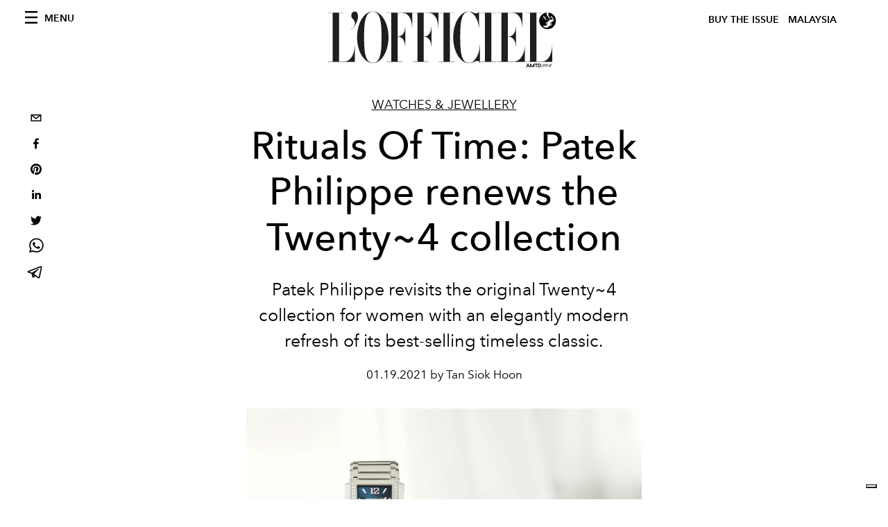

--- FILE ---
content_type: text/html; charset=utf-8
request_url: https://www.lofficielmalaysia.com/jewellery-watches/rituals-of-time-patek-philippe-renews-the-twenty-4-collection
body_size: 22205
content:
<!DOCTYPE html><html lang="en"><head><meta name="viewport" content="width=device-width"/><meta charSet="utf-8"/><title>Rituals Of Time: Patek Philippe renews the Twenty~4 collection </title><meta property="og:title" content="Rituals Of Time: Patek Philippe renews the Twenty~4 collection "/><meta name="twitter:title" content="Rituals Of Time: Patek Philippe renews the Twenty~4 collection "/><meta name="description" content="Patek Philippe revisits the original Twenty~4 collection for women with an elegantly modern refresh of its best-selling timeless classic."/><meta property="og:description" content="Patek Philippe revisits the original Twenty~4 collection for women with an elegantly modern refresh of its best-selling timeless classic."/><meta name="twitter:description" content="Patek Philippe revisits the original Twenty~4 collection for women with an elegantly modern refresh of its best-selling timeless classic."/><meta property="og:image" content="https://www.datocms-assets.com/55615/1632397442-1611046331969034-patek-cover-edited.jpg?auto=format&amp;fit=max&amp;w=1200"/><meta property="og:image:width" content="1200"/><meta property="og:image:height" content="675"/><meta name="twitter:image" content="https://www.datocms-assets.com/55615/1632397442-1611046331969034-patek-cover-edited.jpg?auto=format&amp;fit=max&amp;w=1200"/><meta property="og:locale" content="en"/><meta property="og:type" content="article"/><meta property="og:site_name" content="L&#x27;Officiel Malaysia | Fashion, Beauty, Lifestyle, Arts &amp; Culture"/><meta property="article:modified_time" content="2021-09-23T11:45:00Z"/><meta property="article:publisher" content="https://www.facebook.com/lofficielmy"/><meta name="twitter:card" content="summary"/><meta name="twitter:site" content="@https://twitter.com/lofficielmy"/><meta name="robots" content="index,follow"/><meta name="googlebot" content="index,follow"/><meta property="og:url" content="https://www.lofficielmalaysia.com/jewellery-watches/rituals-of-time-patek-philippe-renews-the-twenty-4-collection"/><link rel="canonical" href="https://www.lofficielmalaysia.com/jewellery-watches/rituals-of-time-patek-philippe-renews-the-twenty-4-collection"/><script type="application/ld+json">{
    "@context": "https://schema.org",
    "@type": "Article",
    "mainEntityOfPage": {
      "@type": "WebPage",
      "@id": "https://www.lofficielmalaysia.com/jewellery-watches/rituals-of-time-patek-philippe-renews-the-twenty-4-collection"
    },
    "headline": "Rituals Of Time: Patek Philippe renews the Twenty~4 collection ",
    "image": [
      "https://www.datocms-assets.com/55615/1632397447-1611046335263918-patek-cover-edited.jpg?auto=format%2Ccompress&cs=srgb"
     ],
    "datePublished": "2021-09-23T11:45:00.000Z",
    "dateModified": "2021-09-23T11:45:00.000Z",
    "author": {"@type": "Person","name": "Tan Siok Hoon"},
    "publisher": {
      "@type": "Organization",
      "name": "L&#39;Officiel",
      "logo": {
        "@type": "ImageObject",
        "url": "https://www.datocms-assets.com/39109/1615808428-logo-lofficiel-amtd.svg"
      }
    },
    "description": "Patek Philippe revisits the original Twenty~4 collection for women with an elegantly modern refresh of its best-selling timeless classic."
  }</script><meta name="next-head-count" content="24"/><link rel="apple-touch-icon" sizes="57x57" href="/favicon/apple-icon-57x57.png"/><link rel="apple-touch-icon" sizes="60x60" href="/favicon/apple-icon-60x60.png"/><link rel="apple-touch-icon" sizes="72x72" href="/favicon/apple-icon-72x72.png"/><link rel="apple-touch-icon" sizes="76x76" href="/favicon/apple-icon-76x76.png"/><link rel="apple-touch-icon" sizes="114x114" href="/favicon/apple-icon-114x114.png"/><link rel="apple-touch-icon" sizes="120x120" href="/favicon/apple-icon-120x120.png"/><link rel="apple-touch-icon" sizes="144x144" href="/favicon/apple-icon-144x144.png"/><link rel="apple-touch-icon" sizes="152x152" href="/favicon/apple-icon-152x152.png"/><link rel="apple-touch-icon" sizes="180x180" href="/favicon/apple-icon-180x180.png"/><link rel="icon" type="image/png" sizes="192x192" href="/favicon/android-icon-192x192.png"/><link rel="icon" type="image/png" sizes="32x32" href="/favicon/favicon-32x32.png"/><link rel="icon" type="image/png" sizes="96x96" href="/favicon/favicon-96x96.png"/><link rel="icon" type="image/png" sizes="16x16" href="/favicon/favicon-16x16.png"/><link rel="manifest" href="/favicon/site.webmanifest"/><link rel="mask-icon" href="/favicon/safari-pinned-tab.svg" color="#5bbad5"/><meta name="msapplication-TileColor" content="#da532c"/><meta name="msapplication-TileImage" content="/favicon/ms-icon-144x144.png"/><meta name="theme-color" content="#ffffff"/><meta name="facebook-domain-verification" content="my8ldgnnrivbk4xufd1tnhnd5lkl0x"/><link rel="preload" href="/_next/static/css/dde85d4528e20ee4.css" as="style"/><link rel="stylesheet" href="/_next/static/css/dde85d4528e20ee4.css" data-n-g=""/><link rel="preload" href="/_next/static/css/92dccaead4ed6abf.css" as="style"/><link rel="stylesheet" href="/_next/static/css/92dccaead4ed6abf.css" data-n-p=""/><noscript data-n-css=""></noscript><script defer="" nomodule="" src="/_next/static/chunks/polyfills-5cd94c89d3acac5f.js"></script><script src="//imasdk.googleapis.com/js/sdkloader/ima3.js" defer="" data-nscript="beforeInteractive"></script><script defer="" src="/_next/static/chunks/9163.a1894ce610469a41.js"></script><script defer="" src="/_next/static/chunks/4666.0d335492c00d4b96.js"></script><script defer="" src="/_next/static/chunks/204.67042251f087ef07.js"></script><script defer="" src="/_next/static/chunks/496.fa5c5b0ac05ac2d8.js"></script><script defer="" src="/_next/static/chunks/8267.5009df45396d5c75.js"></script><script defer="" src="/_next/static/chunks/4707.8f2f1b7d9244fd6f.js"></script><script src="/_next/static/chunks/webpack-ddb5790e9177ef48.js" defer=""></script><script src="/_next/static/chunks/framework-dc961b6aa6a4810b.js" defer=""></script><script src="/_next/static/chunks/main-dfcd317d421010e6.js" defer=""></script><script src="/_next/static/chunks/pages/_app-7333af8b00116466.js" defer=""></script><script src="/_next/static/chunks/7752-0ee45dbe579cac7a.js" defer=""></script><script src="/_next/static/chunks/7680-53bf0fb324c851f0.js" defer=""></script><script src="/_next/static/chunks/1162-45850e036faad960.js" defer=""></script><script src="/_next/static/chunks/6130-e546692bcb79011a.js" defer=""></script><script src="/_next/static/chunks/8569-3d4b7cc46403b650.js" defer=""></script><script src="/_next/static/chunks/8812-604545594070dc6b.js" defer=""></script><script src="/_next/static/chunks/5195-883e778a939696e9.js" defer=""></script><script src="/_next/static/chunks/pages/%5Bcategory%5D/%5Bslug%5D-064bdbae0a6788fb.js" defer=""></script><script src="/_next/static/1df19692777f0a6099d2774c142a19bfcc9013d8/_buildManifest.js" defer=""></script><script src="/_next/static/1df19692777f0a6099d2774c142a19bfcc9013d8/_ssgManifest.js" defer=""></script><script src="/_next/static/1df19692777f0a6099d2774c142a19bfcc9013d8/_middlewareManifest.js" defer=""></script></head><body class="site-body body-main-channel"><noscript><iframe src="https://www.googletagmanager.com/ns.html?id=GTM-PZTLXC" height="0" width="0" style="display:none;visibility:hidden"></iframe></noscript><div id="__next" data-reactroot=""><nav class="site-header"><div class="adv--topdesktop"><div class="_iub_cs_activate-inline adunitContainer"><div class="adBox"></div></div></div><div class="site-header__background"><progress class="site-header__progress" max="0" value="0"></progress><div class="wrap"><div class="site-header__content"><div class="site-header__left"><a class="site-header__nav-button"><i class="icon--hamburger"></i><span>Menu</span></a></div><a class="site-header__logo" title="L&#x27;Officiel malaysia" href="/"><img alt="L&#x27;Officiel malaysia" title="L&#x27;Officiel malaysia" class="logo" src="/images/logo-lofficiel-amtd.svg" width="390" height="90"/><img alt="L&#x27;Officiel malaysia" title="L&#x27;Officiel malaysia" class="logo--rev" src="/images/logo-lofficiel-rev-amtd.svg" width="390" height="90"/></a><div class="site-header__right"><a class="site-header__tenants-button" style="margin-right:6px" href="/issues">Buy The Issue</a><a class="site-header__tenants-button">malaysia</a><a class="site-header__channels-button hidden--on-lap"><span class="text"><div class="hidden--on-lap">malaysia</div></span></a></div></div></div></div></nav><nav class="aside-nav" id="main-nav"><div class="aside-nav__header"><a class="aside-nav__header__closer" title="Close navigation menu"><i class="icon--cross icon--large"></i></a></div><div class="aside-nav__content"><div class="space--bottom-2"><form action="/search" class="form--with-inline-button"><div class="form__field"><input type="text" id="search-box-input" name="query" placeholder="Search" required=""/><label for="search-box-input" class="input--hidden">Search</label></div><button class="button--small button--compact" aria-label="Search button"><i class="icon--search"></i></button></form></div><div class="space--bottom-1"><h6 class="aside-nav__content__title">Categories</h6></div><ul class="aside-nav__content__list"><li class="aside-nav__content__list__item"><a class="aside-nav__content__list__link" href="https://www.hommesmalaysia.com" target="_blank" rel="noopener noreferrer">Hommes</a></li><li class="aside-nav__content__list__item"><a class="aside-nav__content__list__link" aria-label="Link for the category fashion" href="/categories/fashion">Fashion</a></li><li class="aside-nav__content__list__item"><a class="aside-nav__content__list__link" aria-label="Link for the category fashion-week" href="/categories/fashion-week">Runway</a></li><li class="aside-nav__content__list__item"><a class="aside-nav__content__list__link" aria-label="Link for the category beauty" href="/categories/beauty">Beauty</a></li><li class="aside-nav__content__list__item"><a class="aside-nav__content__list__link" aria-label="Link for the category jewellery-watches" href="/categories/jewellery-watches">Watches &amp; Jewellery</a></li><li class="aside-nav__content__list__item"><a class="aside-nav__content__list__link" aria-label="Link for the category personalities" href="/categories/personalities">Personalities</a></li><li class="aside-nav__content__list__item"><a class="aside-nav__content__list__link" aria-label="Link for the category art" href="/categories/art">Arts, Culture &amp; Lifestyle</a></li><li class="aside-nav__content__list__item"><a class="aside-nav__content__list__link" aria-label="Link for the category travel" href="/categories/travel">Travel</a></li><li class="aside-nav__content__list__item"><a class="aside-nav__content__list__link" aria-label="Link for the category dining" href="/categories/dining">Dining</a></li><li class="aside-nav__content__list__item"><a class="aside-nav__content__list__link" aria-label="Link for the category issues" href="/categories/issues">Issues</a></li><li class="aside-nav__content__list__item"><a href="https://www.lofficielcoffee.com" target="_blank" rel="noopener noreferrer" class="aside-nav__content__list__link" aria-label="L&#x27;Officiel Coffee">L&#x27;Officiel Coffee</a></li></ul></div><div class="aside-nav__footer"><div class="space--bottom-2"><div class="aside-nav__footer__logo"><span style="box-sizing:border-box;display:inline-block;overflow:hidden;width:initial;height:initial;background:none;opacity:1;border:0;margin:0;padding:0;position:relative;max-width:100%"><span style="box-sizing:border-box;display:block;width:initial;height:initial;background:none;opacity:1;border:0;margin:0;padding:0;max-width:100%"><img style="display:block;max-width:100%;width:initial;height:initial;background:none;opacity:1;border:0;margin:0;padding:0" alt="" aria-hidden="true" src="data:image/svg+xml,%3csvg%20xmlns=%27http://www.w3.org/2000/svg%27%20version=%271.1%27%20width=%27150%27%20height=%2734%27/%3e"/></span><img alt="L&#x27;Officiel malaysia" title="L&#x27;Officiel malaysia" src="[data-uri]" decoding="async" data-nimg="intrinsic" style="position:absolute;top:0;left:0;bottom:0;right:0;box-sizing:border-box;padding:0;border:none;margin:auto;display:block;width:0;height:0;min-width:100%;max-width:100%;min-height:100%;max-height:100%"/><noscript><img alt="L&#x27;Officiel malaysia" title="L&#x27;Officiel malaysia" srcSet="/images/logo-lofficiel-rev-amtd.svg 1x, /images/logo-lofficiel-rev-amtd.svg 2x" src="/images/logo-lofficiel-rev-amtd.svg" decoding="async" data-nimg="intrinsic" style="position:absolute;top:0;left:0;bottom:0;right:0;box-sizing:border-box;padding:0;border:none;margin:auto;display:block;width:0;height:0;min-width:100%;max-width:100%;min-height:100%;max-height:100%" loading="lazy"/></noscript></span></div></div><div class="space--bottom-1"><h6 class="aside-nav__footer__title"><a class="aside-nav__footer__title" href="/issues">Buy the Issue</a></h6><h6 class="aside-nav__footer__title space--bottom-2"><a class="aside-nav__footer__title" href="/contacts">Contacts</a></h6><h6 class="aside-nav__footer__title">Follow us</h6><ul class="aside-nav__footer__inline-list"><li class="aside-nav__footer__inline-list__item"><a href="https://twitter.com/lofficielmy" target="_blank" rel="noopener noreferrer" class="aside-nav__footer__inline-list__link" aria-label="Link for social handle twitter"><span>twitter</span><i class="icon--twitter"></i></a></li><li class="aside-nav__footer__inline-list__item"><a href="https://www.facebook.com/lofficielmy" target="_blank" rel="noopener noreferrer" class="aside-nav__footer__inline-list__link" aria-label="Link for social handle facebook"><span>facebook</span><i class="icon--facebook"></i></a></li><li class="aside-nav__footer__inline-list__item"><a href="https://www.instagram.com/lofficielmy" target="_blank" rel="noopener noreferrer" class="aside-nav__footer__inline-list__link" aria-label="Link for social handle instagram"><span>instagram</span><i class="icon--instagram"></i></a></li></ul></div></div></nav><nav class="aside-nav aside-nav--right aside-nav--rev" id="tenants-nav"><div class="aside-nav__header"><a class="aside-nav__header__closer" title="Close navigation menu"><i class="icon--cross icon--large"></i></a></div><div class="aside-nav__content"><ul class="aside-nav__content__list"><li class="aside-nav__content__list__item"><a class="aside-nav__content__list__link" href="https://www.lofficiel.com.ar" target="_blank" rel="noopener noreferrer">argentina</a></li><li class="aside-nav__content__list__item"><a class="aside-nav__content__list__link" href="https://lofficielbaltic.com" target="_blank" rel="noopener noreferrer">baltic</a></li><li class="aside-nav__content__list__item"><a class="aside-nav__content__list__link" href="https://www.lofficiel.be" target="_blank" rel="noopener noreferrer">belgium</a></li><li class="aside-nav__content__list__item"><a class="aside-nav__content__list__link" href="https://www.revistalofficiel.com.br" target="_blank" rel="noopener noreferrer">brazil</a></li><li class="aside-nav__content__list__item"><a class="aside-nav__content__list__link" href="https://www.lofficiel-canada.com" target="_blank" rel="noopener noreferrer">canada</a></li><li class="aside-nav__content__list__item"><a class="aside-nav__content__list__link" href="https://www.lofficielchile.com" target="_blank" rel="noopener noreferrer">chile</a></li><li class="aside-nav__content__list__item"><a class="aside-nav__content__list__link" href="https://www.lofficiel.com" target="_blank" rel="noopener noreferrer">france</a></li><li class="aside-nav__content__list__item"><a class="aside-nav__content__list__link" href="https://www.lofficielhk.com" target="_blank" rel="noopener noreferrer">hong kong sar</a></li><li class="aside-nav__content__list__item"><a class="aside-nav__content__list__link" href="https://www.lofficielibiza.com" target="_blank" rel="noopener noreferrer">ibiza</a></li><li class="aside-nav__content__list__item"><a class="aside-nav__content__list__link" href="https://www.lofficielitalia.com" target="_blank" rel="noopener noreferrer">italy</a></li><li class="aside-nav__content__list__item"><a class="aside-nav__content__list__link" href="https://www.lofficieljapan.com" target="_blank" rel="noopener noreferrer">japan</a></li><li class="aside-nav__content__list__item"><a class="aside-nav__content__list__link" href="https://www.lofficielkorea.com" target="_blank" rel="noopener noreferrer">korea</a></li><li class="aside-nav__content__list__item"><a class="aside-nav__content__list__link" href="https://lofficielbaltic.com/lv" target="_blank" rel="noopener noreferrer">latvia</a></li><li class="aside-nav__content__list__item"><a class="aside-nav__content__list__link" href="https://www.lofficielmalaysia.com" target="_blank" rel="noopener noreferrer">malaysia</a></li><li class="aside-nav__content__list__item"><a class="aside-nav__content__list__link" href="https://www.hommesmalaysia.com" target="_blank" rel="noopener noreferrer">malaysia hommes</a></li><li class="aside-nav__content__list__item"><a class="aside-nav__content__list__link" href="https://www.lofficielmexico.com" target="_blank" rel="noopener noreferrer">mexico</a></li><li class="aside-nav__content__list__item"><a class="aside-nav__content__list__link" href="https://www.lofficielmonaco.com/" target="_blank" rel="noopener noreferrer">monaco</a></li><li class="aside-nav__content__list__item"><a class="aside-nav__content__list__link" href="https://www.lofficielph.com" target="_blank" rel="noopener noreferrer">philippines</a></li><li class="aside-nav__content__list__item"><a class="aside-nav__content__list__link" href="https://www.lofficiel.com/categories/french-riviera" target="_blank" rel="noopener noreferrer">riviera</a></li><li class="aside-nav__content__list__item"><a class="aside-nav__content__list__link" href="https://www.lofficielsingapore.com" target="_blank" rel="noopener noreferrer">singapore</a></li><li class="aside-nav__content__list__item"><a class="aside-nav__content__list__link" href="https://www.hommessingapore.com" target="_blank" rel="noopener noreferrer">singapore hommes</a></li><li class="aside-nav__content__list__item"><a class="aside-nav__content__list__link" href="https://www.lofficielstbarth.com" target="_blank" rel="noopener noreferrer">st. barth</a></li><li class="aside-nav__content__list__item"><a class="aside-nav__content__list__link" href="https://www.lofficiel.es" target="_blank" rel="noopener noreferrer">spain</a></li><li class="aside-nav__content__list__item"><a class="aside-nav__content__list__link" href="https://www.lofficiel.ch" target="_blank" rel="noopener noreferrer">switzerland</a></li><li class="aside-nav__content__list__item"><a class="aside-nav__content__list__link" href="https://www.lofficiel.com.tr" target="_blank" rel="noopener noreferrer">turkey</a></li><li class="aside-nav__content__list__item"><a class="aside-nav__content__list__link" href="https://www.lofficiel.co.uk" target="_blank" rel="noopener noreferrer">uk</a></li><li class="aside-nav__content__list__item"><a class="aside-nav__content__list__link" href="https://www.lofficielusa.com" target="_blank" rel="noopener noreferrer">usa</a></li><li class="aside-nav__content__list__item"><a class="aside-nav__content__list__link" href="https://www.lofficielvietnam.com/" target="_blank" rel="noopener noreferrer">vietnam</a></li></ul></div></nav><main class="site-content"><div class="wrap--on-fullhd"><div class="site-background"><div class="wrap--full"><div class="site-content__spacer"><article class="article-layout"><aside class="article-layout__left"><div class="article-layout__toolbar"><div class="article-layout__toolbar__item"><div class="social-share-button"><button aria-label="email" class="react-share__ShareButton" style="background-color:transparent;border:none;padding:0;font:inherit;color:inherit;cursor:pointer"><svg viewBox="0 0 64 64" width="32" height="32"><rect width="64" height="64" rx="0" ry="0" fill="#7f7f7f" style="fill:white"></rect><path d="M17,22v20h30V22H17z M41.1,25L32,32.1L22.9,25H41.1z M20,39V26.6l12,9.3l12-9.3V39H20z" fill="black"></path></svg></button><button aria-label="facebook" class="react-share__ShareButton" style="background-color:transparent;border:none;padding:0;font:inherit;color:inherit;cursor:pointer"><svg viewBox="0 0 64 64" width="32" height="32"><rect width="64" height="64" rx="0" ry="0" fill="#3b5998" style="fill:white"></rect><path d="M34.1,47V33.3h4.6l0.7-5.3h-5.3v-3.4c0-1.5,0.4-2.6,2.6-2.6l2.8,0v-4.8c-0.5-0.1-2.2-0.2-4.1-0.2 c-4.1,0-6.9,2.5-6.9,7V28H24v5.3h4.6V47H34.1z" fill="black"></path></svg></button><button aria-label="pinterest" class="react-share__ShareButton" style="background-color:transparent;border:none;padding:0;font:inherit;color:inherit;cursor:pointer"><svg viewBox="0 0 64 64" width="32" height="32"><rect width="64" height="64" rx="0" ry="0" fill="#cb2128" style="fill:white"></rect><path d="M32,16c-8.8,0-16,7.2-16,16c0,6.6,3.9,12.2,9.6,14.7c0-1.1,0-2.5,0.3-3.7 c0.3-1.3,2.1-8.7,2.1-8.7s-0.5-1-0.5-2.5c0-2.4,1.4-4.1,3.1-4.1c1.5,0,2.2,1.1,2.2,2.4c0,1.5-0.9,3.7-1.4,5.7 c-0.4,1.7,0.9,3.1,2.5,3.1c3,0,5.1-3.9,5.1-8.5c0-3.5-2.4-6.1-6.7-6.1c-4.9,0-7.9,3.6-7.9,7.7c0,1.4,0.4,2.4,1.1,3.1 c0.3,0.3,0.3,0.5,0.2,0.9c-0.1,0.3-0.3,1-0.3,1.3c-0.1,0.4-0.4,0.6-0.8,0.4c-2.2-0.9-3.3-3.4-3.3-6.1c0-4.5,3.8-10,11.4-10 c6.1,0,10.1,4.4,10.1,9.2c0,6.3-3.5,11-8.6,11c-1.7,0-3.4-0.9-3.9-2c0,0-0.9,3.7-1.1,4.4c-0.3,1.2-1,2.5-1.6,3.4 c1.4,0.4,3,0.7,4.5,0.7c8.8,0,16-7.2,16-16C48,23.2,40.8,16,32,16z" fill="black"></path></svg></button><button aria-label="linkedin" class="react-share__ShareButton" style="background-color:transparent;border:none;padding:0;font:inherit;color:inherit;cursor:pointer"><svg viewBox="0 0 64 64" width="32" height="32"><rect width="64" height="64" rx="0" ry="0" fill="#007fb1" style="fill:white"></rect><path d="M20.4,44h5.4V26.6h-5.4V44z M23.1,18c-1.7,0-3.1,1.4-3.1,3.1c0,1.7,1.4,3.1,3.1,3.1 c1.7,0,3.1-1.4,3.1-3.1C26.2,19.4,24.8,18,23.1,18z M39.5,26.2c-2.6,0-4.4,1.4-5.1,2.8h-0.1v-2.4h-5.2V44h5.4v-8.6 c0-2.3,0.4-4.5,3.2-4.5c2.8,0,2.8,2.6,2.8,4.6V44H46v-9.5C46,29.8,45,26.2,39.5,26.2z" fill="black"></path></svg></button><button aria-label="twitter" class="react-share__ShareButton" style="background-color:transparent;border:none;padding:0;font:inherit;color:inherit;cursor:pointer"><svg viewBox="0 0 64 64" width="32" height="32"><rect width="64" height="64" rx="0" ry="0" fill="#00aced" style="fill:white"></rect><path d="M48,22.1c-1.2,0.5-2.4,0.9-3.8,1c1.4-0.8,2.4-2.1,2.9-3.6c-1.3,0.8-2.7,1.3-4.2,1.6 C41.7,19.8,40,19,38.2,19c-3.6,0-6.6,2.9-6.6,6.6c0,0.5,0.1,1,0.2,1.5c-5.5-0.3-10.3-2.9-13.5-6.9c-0.6,1-0.9,2.1-0.9,3.3 c0,2.3,1.2,4.3,2.9,5.5c-1.1,0-2.1-0.3-3-0.8c0,0,0,0.1,0,0.1c0,3.2,2.3,5.8,5.3,6.4c-0.6,0.1-1.1,0.2-1.7,0.2c-0.4,0-0.8,0-1.2-0.1 c0.8,2.6,3.3,4.5,6.1,4.6c-2.2,1.8-5.1,2.8-8.2,2.8c-0.5,0-1.1,0-1.6-0.1c2.9,1.9,6.4,2.9,10.1,2.9c12.1,0,18.7-10,18.7-18.7 c0-0.3,0-0.6,0-0.8C46,24.5,47.1,23.4,48,22.1z" fill="black"></path></svg></button><button aria-label="whatsapp" class="react-share__ShareButton" style="background-color:transparent;border:none;padding:0;font:inherit;color:inherit;cursor:pointer"><svg viewBox="0 0 64 64" width="32" height="32"><rect width="64" height="64" rx="0" ry="0" fill="#25D366" style="fill:white"></rect><path d="m42.32286,33.93287c-0.5178,-0.2589 -3.04726,-1.49644 -3.52105,-1.66732c-0.4712,-0.17346 -0.81554,-0.2589 -1.15987,0.2589c-0.34175,0.51004 -1.33075,1.66474 -1.63108,2.00648c-0.30032,0.33658 -0.60064,0.36247 -1.11327,0.12945c-0.5178,-0.2589 -2.17994,-0.80259 -4.14759,-2.56312c-1.53269,-1.37217 -2.56312,-3.05503 -2.86603,-3.57283c-0.30033,-0.5178 -0.03366,-0.80259 0.22524,-1.06149c0.23301,-0.23301 0.5178,-0.59547 0.7767,-0.90616c0.25372,-0.31068 0.33657,-0.5178 0.51262,-0.85437c0.17088,-0.36246 0.08544,-0.64725 -0.04402,-0.90615c-0.12945,-0.2589 -1.15987,-2.79613 -1.58964,-3.80584c-0.41424,-1.00971 -0.84142,-0.88027 -1.15987,-0.88027c-0.29773,-0.02588 -0.64208,-0.02588 -0.98382,-0.02588c-0.34693,0 -0.90616,0.12945 -1.37736,0.62136c-0.4712,0.5178 -1.80194,1.76053 -1.80194,4.27186c0,2.51134 1.84596,4.945 2.10227,5.30747c0.2589,0.33657 3.63497,5.51458 8.80262,7.74113c1.23237,0.5178 2.1903,0.82848 2.94111,1.08738c1.23237,0.38836 2.35599,0.33657 3.24402,0.20712c0.99159,-0.15534 3.04985,-1.24272 3.47963,-2.45956c0.44013,-1.21683 0.44013,-2.22654 0.31068,-2.45955c-0.12945,-0.23301 -0.46601,-0.36247 -0.98382,-0.59548m-9.40068,12.84407l-0.02589,0c-3.05503,0 -6.08417,-0.82849 -8.72495,-2.38189l-0.62136,-0.37023l-6.47252,1.68286l1.73463,-6.29129l-0.41424,-0.64725c-1.70875,-2.71846 -2.6149,-5.85116 -2.6149,-9.07706c0,-9.39809 7.68934,-17.06155 17.15993,-17.06155c4.58253,0 8.88029,1.78642 12.11655,5.02268c3.23625,3.21036 5.02267,7.50812 5.02267,12.06476c-0.0078,9.3981 -7.69712,17.06155 -17.14699,17.06155m14.58906,-31.58846c-3.93529,-3.80584 -9.1133,-5.95471 -14.62789,-5.95471c-11.36055,0 -20.60848,9.2065 -20.61625,20.52564c0,3.61684 0.94757,7.14565 2.75211,10.26282l-2.92557,10.63564l10.93337,-2.85309c3.0136,1.63108 6.4052,2.4958 9.85634,2.49839l0.01037,0c11.36574,0 20.61884,-9.2091 20.62403,-20.53082c0,-5.48093 -2.14111,-10.64081 -6.03239,-14.51915" fill="black"></path></svg></button><button aria-label="telegram" class="react-share__ShareButton" style="background-color:transparent;border:none;padding:0;font:inherit;color:inherit;cursor:pointer"><svg viewBox="0 0 64 64" width="32" height="32"><rect width="64" height="64" rx="0" ry="0" fill="#37aee2" style="fill:white"></rect><path d="m45.90873,15.44335c-0.6901,-0.0281 -1.37668,0.14048 -1.96142,0.41265c-0.84989,0.32661 -8.63939,3.33986 -16.5237,6.39174c-3.9685,1.53296 -7.93349,3.06593 -10.98537,4.24067c-3.05012,1.1765 -5.34694,2.05098 -5.4681,2.09312c-0.80775,0.28096 -1.89996,0.63566 -2.82712,1.72788c-0.23354,0.27218 -0.46884,0.62161 -0.58825,1.10275c-0.11941,0.48114 -0.06673,1.09222 0.16682,1.5716c0.46533,0.96052 1.25376,1.35737 2.18443,1.71383c3.09051,0.99037 6.28638,1.93508 8.93263,2.8236c0.97632,3.44171 1.91401,6.89571 2.84116,10.34268c0.30554,0.69185 0.97105,0.94823 1.65764,0.95525l-0.00351,0.03512c0,0 0.53908,0.05268 1.06412,-0.07375c0.52679,-0.12292 1.18879,-0.42846 1.79109,-0.99212c0.662,-0.62161 2.45836,-2.38812 3.47683,-3.38552l7.6736,5.66477l0.06146,0.03512c0,0 0.84989,0.59703 2.09312,0.68132c0.62161,0.04214 1.4399,-0.07726 2.14229,-0.59176c0.70766,-0.51626 1.1765,-1.34683 1.396,-2.29506c0.65673,-2.86224 5.00979,-23.57745 5.75257,-27.00686l-0.02107,0.08077c0.51977,-1.93157 0.32837,-3.70159 -0.87096,-4.74991c-0.60054,-0.52152 -1.2924,-0.7498 -1.98425,-0.77965l0,0.00176zm-0.2072,3.29069c0.04741,0.0439 0.0439,0.0439 0.00351,0.04741c-0.01229,-0.00351 0.14048,0.2072 -0.15804,1.32576l-0.01229,0.04214l-0.00878,0.03863c-0.75858,3.50668 -5.15554,24.40802 -5.74203,26.96472c-0.08077,0.34417 -0.11414,0.31959 -0.09482,0.29852c-0.1756,-0.02634 -0.50045,-0.16506 -0.52679,-0.1756l-13.13468,-9.70175c4.4988,-4.33199 9.09945,-8.25307 13.744,-12.43229c0.8218,-0.41265 0.68483,-1.68573 -0.29852,-1.70681c-1.04305,0.24584 -1.92279,0.99564 -2.8798,1.47502c-5.49971,3.2626 -11.11882,6.13186 -16.55882,9.49279c-2.792,-0.97105 -5.57873,-1.77704 -8.15298,-2.57601c2.2336,-0.89555 4.00889,-1.55579 5.75608,-2.23009c3.05188,-1.1765 7.01687,-2.7042 10.98537,-4.24067c7.94051,-3.06944 15.92667,-6.16346 16.62028,-6.43037l0.05619,-0.02283l0.05268,-0.02283c0.19316,-0.0878 0.30378,-0.09658 0.35471,-0.10009c0,0 -0.01756,-0.05795 -0.00351,-0.04566l-0.00176,0zm-20.91715,22.0638l2.16687,1.60145c-0.93418,0.91311 -1.81743,1.77353 -2.45485,2.38812l0.28798,-3.98957" fill="black"></path></svg></button></div></div></div><div class="adv--left-sidebar"><div class="_iub_cs_activate-inline adunitContainer"><div class="adBox"></div></div></div></aside><section class="article-layout__main"><div class="space--bottom-3"><header class="hero--center"><div class="hero__body"><a class="hero__pretitle" title="Watches &amp; Jewellery" href="/categories/jewellery-watches">Watches &amp; Jewellery</a><h1 class="hero__title">Rituals Of Time: Patek Philippe renews the Twenty~4 collection </h1><div class="hero__text">Patek Philippe revisits the original Twenty~4 collection for women with an elegantly modern refresh of its best-selling timeless classic.</div><div class="hero__footer">01.19.2021 by Tan Siok Hoon</div><div class="hero__toolbar"><div class="hero__toolbar__item"><div class="social-share-button"><button aria-label="email" class="react-share__ShareButton" style="background-color:transparent;border:none;padding:0;font:inherit;color:inherit;cursor:pointer"><svg viewBox="0 0 64 64" width="32" height="32"><rect width="64" height="64" rx="0" ry="0" fill="#7f7f7f" style="fill:white"></rect><path d="M17,22v20h30V22H17z M41.1,25L32,32.1L22.9,25H41.1z M20,39V26.6l12,9.3l12-9.3V39H20z" fill="black"></path></svg></button><button aria-label="facebook" class="react-share__ShareButton" style="background-color:transparent;border:none;padding:0;font:inherit;color:inherit;cursor:pointer"><svg viewBox="0 0 64 64" width="32" height="32"><rect width="64" height="64" rx="0" ry="0" fill="#3b5998" style="fill:white"></rect><path d="M34.1,47V33.3h4.6l0.7-5.3h-5.3v-3.4c0-1.5,0.4-2.6,2.6-2.6l2.8,0v-4.8c-0.5-0.1-2.2-0.2-4.1-0.2 c-4.1,0-6.9,2.5-6.9,7V28H24v5.3h4.6V47H34.1z" fill="black"></path></svg></button><button aria-label="pinterest" class="react-share__ShareButton" style="background-color:transparent;border:none;padding:0;font:inherit;color:inherit;cursor:pointer"><svg viewBox="0 0 64 64" width="32" height="32"><rect width="64" height="64" rx="0" ry="0" fill="#cb2128" style="fill:white"></rect><path d="M32,16c-8.8,0-16,7.2-16,16c0,6.6,3.9,12.2,9.6,14.7c0-1.1,0-2.5,0.3-3.7 c0.3-1.3,2.1-8.7,2.1-8.7s-0.5-1-0.5-2.5c0-2.4,1.4-4.1,3.1-4.1c1.5,0,2.2,1.1,2.2,2.4c0,1.5-0.9,3.7-1.4,5.7 c-0.4,1.7,0.9,3.1,2.5,3.1c3,0,5.1-3.9,5.1-8.5c0-3.5-2.4-6.1-6.7-6.1c-4.9,0-7.9,3.6-7.9,7.7c0,1.4,0.4,2.4,1.1,3.1 c0.3,0.3,0.3,0.5,0.2,0.9c-0.1,0.3-0.3,1-0.3,1.3c-0.1,0.4-0.4,0.6-0.8,0.4c-2.2-0.9-3.3-3.4-3.3-6.1c0-4.5,3.8-10,11.4-10 c6.1,0,10.1,4.4,10.1,9.2c0,6.3-3.5,11-8.6,11c-1.7,0-3.4-0.9-3.9-2c0,0-0.9,3.7-1.1,4.4c-0.3,1.2-1,2.5-1.6,3.4 c1.4,0.4,3,0.7,4.5,0.7c8.8,0,16-7.2,16-16C48,23.2,40.8,16,32,16z" fill="black"></path></svg></button><button aria-label="linkedin" class="react-share__ShareButton" style="background-color:transparent;border:none;padding:0;font:inherit;color:inherit;cursor:pointer"><svg viewBox="0 0 64 64" width="32" height="32"><rect width="64" height="64" rx="0" ry="0" fill="#007fb1" style="fill:white"></rect><path d="M20.4,44h5.4V26.6h-5.4V44z M23.1,18c-1.7,0-3.1,1.4-3.1,3.1c0,1.7,1.4,3.1,3.1,3.1 c1.7,0,3.1-1.4,3.1-3.1C26.2,19.4,24.8,18,23.1,18z M39.5,26.2c-2.6,0-4.4,1.4-5.1,2.8h-0.1v-2.4h-5.2V44h5.4v-8.6 c0-2.3,0.4-4.5,3.2-4.5c2.8,0,2.8,2.6,2.8,4.6V44H46v-9.5C46,29.8,45,26.2,39.5,26.2z" fill="black"></path></svg></button><button aria-label="twitter" class="react-share__ShareButton" style="background-color:transparent;border:none;padding:0;font:inherit;color:inherit;cursor:pointer"><svg viewBox="0 0 64 64" width="32" height="32"><rect width="64" height="64" rx="0" ry="0" fill="#00aced" style="fill:white"></rect><path d="M48,22.1c-1.2,0.5-2.4,0.9-3.8,1c1.4-0.8,2.4-2.1,2.9-3.6c-1.3,0.8-2.7,1.3-4.2,1.6 C41.7,19.8,40,19,38.2,19c-3.6,0-6.6,2.9-6.6,6.6c0,0.5,0.1,1,0.2,1.5c-5.5-0.3-10.3-2.9-13.5-6.9c-0.6,1-0.9,2.1-0.9,3.3 c0,2.3,1.2,4.3,2.9,5.5c-1.1,0-2.1-0.3-3-0.8c0,0,0,0.1,0,0.1c0,3.2,2.3,5.8,5.3,6.4c-0.6,0.1-1.1,0.2-1.7,0.2c-0.4,0-0.8,0-1.2-0.1 c0.8,2.6,3.3,4.5,6.1,4.6c-2.2,1.8-5.1,2.8-8.2,2.8c-0.5,0-1.1,0-1.6-0.1c2.9,1.9,6.4,2.9,10.1,2.9c12.1,0,18.7-10,18.7-18.7 c0-0.3,0-0.6,0-0.8C46,24.5,47.1,23.4,48,22.1z" fill="black"></path></svg></button><button aria-label="whatsapp" class="react-share__ShareButton" style="background-color:transparent;border:none;padding:0;font:inherit;color:inherit;cursor:pointer"><svg viewBox="0 0 64 64" width="32" height="32"><rect width="64" height="64" rx="0" ry="0" fill="#25D366" style="fill:white"></rect><path d="m42.32286,33.93287c-0.5178,-0.2589 -3.04726,-1.49644 -3.52105,-1.66732c-0.4712,-0.17346 -0.81554,-0.2589 -1.15987,0.2589c-0.34175,0.51004 -1.33075,1.66474 -1.63108,2.00648c-0.30032,0.33658 -0.60064,0.36247 -1.11327,0.12945c-0.5178,-0.2589 -2.17994,-0.80259 -4.14759,-2.56312c-1.53269,-1.37217 -2.56312,-3.05503 -2.86603,-3.57283c-0.30033,-0.5178 -0.03366,-0.80259 0.22524,-1.06149c0.23301,-0.23301 0.5178,-0.59547 0.7767,-0.90616c0.25372,-0.31068 0.33657,-0.5178 0.51262,-0.85437c0.17088,-0.36246 0.08544,-0.64725 -0.04402,-0.90615c-0.12945,-0.2589 -1.15987,-2.79613 -1.58964,-3.80584c-0.41424,-1.00971 -0.84142,-0.88027 -1.15987,-0.88027c-0.29773,-0.02588 -0.64208,-0.02588 -0.98382,-0.02588c-0.34693,0 -0.90616,0.12945 -1.37736,0.62136c-0.4712,0.5178 -1.80194,1.76053 -1.80194,4.27186c0,2.51134 1.84596,4.945 2.10227,5.30747c0.2589,0.33657 3.63497,5.51458 8.80262,7.74113c1.23237,0.5178 2.1903,0.82848 2.94111,1.08738c1.23237,0.38836 2.35599,0.33657 3.24402,0.20712c0.99159,-0.15534 3.04985,-1.24272 3.47963,-2.45956c0.44013,-1.21683 0.44013,-2.22654 0.31068,-2.45955c-0.12945,-0.23301 -0.46601,-0.36247 -0.98382,-0.59548m-9.40068,12.84407l-0.02589,0c-3.05503,0 -6.08417,-0.82849 -8.72495,-2.38189l-0.62136,-0.37023l-6.47252,1.68286l1.73463,-6.29129l-0.41424,-0.64725c-1.70875,-2.71846 -2.6149,-5.85116 -2.6149,-9.07706c0,-9.39809 7.68934,-17.06155 17.15993,-17.06155c4.58253,0 8.88029,1.78642 12.11655,5.02268c3.23625,3.21036 5.02267,7.50812 5.02267,12.06476c-0.0078,9.3981 -7.69712,17.06155 -17.14699,17.06155m14.58906,-31.58846c-3.93529,-3.80584 -9.1133,-5.95471 -14.62789,-5.95471c-11.36055,0 -20.60848,9.2065 -20.61625,20.52564c0,3.61684 0.94757,7.14565 2.75211,10.26282l-2.92557,10.63564l10.93337,-2.85309c3.0136,1.63108 6.4052,2.4958 9.85634,2.49839l0.01037,0c11.36574,0 20.61884,-9.2091 20.62403,-20.53082c0,-5.48093 -2.14111,-10.64081 -6.03239,-14.51915" fill="black"></path></svg></button><button aria-label="telegram" class="react-share__ShareButton" style="background-color:transparent;border:none;padding:0;font:inherit;color:inherit;cursor:pointer"><svg viewBox="0 0 64 64" width="32" height="32"><rect width="64" height="64" rx="0" ry="0" fill="#37aee2" style="fill:white"></rect><path d="m45.90873,15.44335c-0.6901,-0.0281 -1.37668,0.14048 -1.96142,0.41265c-0.84989,0.32661 -8.63939,3.33986 -16.5237,6.39174c-3.9685,1.53296 -7.93349,3.06593 -10.98537,4.24067c-3.05012,1.1765 -5.34694,2.05098 -5.4681,2.09312c-0.80775,0.28096 -1.89996,0.63566 -2.82712,1.72788c-0.23354,0.27218 -0.46884,0.62161 -0.58825,1.10275c-0.11941,0.48114 -0.06673,1.09222 0.16682,1.5716c0.46533,0.96052 1.25376,1.35737 2.18443,1.71383c3.09051,0.99037 6.28638,1.93508 8.93263,2.8236c0.97632,3.44171 1.91401,6.89571 2.84116,10.34268c0.30554,0.69185 0.97105,0.94823 1.65764,0.95525l-0.00351,0.03512c0,0 0.53908,0.05268 1.06412,-0.07375c0.52679,-0.12292 1.18879,-0.42846 1.79109,-0.99212c0.662,-0.62161 2.45836,-2.38812 3.47683,-3.38552l7.6736,5.66477l0.06146,0.03512c0,0 0.84989,0.59703 2.09312,0.68132c0.62161,0.04214 1.4399,-0.07726 2.14229,-0.59176c0.70766,-0.51626 1.1765,-1.34683 1.396,-2.29506c0.65673,-2.86224 5.00979,-23.57745 5.75257,-27.00686l-0.02107,0.08077c0.51977,-1.93157 0.32837,-3.70159 -0.87096,-4.74991c-0.60054,-0.52152 -1.2924,-0.7498 -1.98425,-0.77965l0,0.00176zm-0.2072,3.29069c0.04741,0.0439 0.0439,0.0439 0.00351,0.04741c-0.01229,-0.00351 0.14048,0.2072 -0.15804,1.32576l-0.01229,0.04214l-0.00878,0.03863c-0.75858,3.50668 -5.15554,24.40802 -5.74203,26.96472c-0.08077,0.34417 -0.11414,0.31959 -0.09482,0.29852c-0.1756,-0.02634 -0.50045,-0.16506 -0.52679,-0.1756l-13.13468,-9.70175c4.4988,-4.33199 9.09945,-8.25307 13.744,-12.43229c0.8218,-0.41265 0.68483,-1.68573 -0.29852,-1.70681c-1.04305,0.24584 -1.92279,0.99564 -2.8798,1.47502c-5.49971,3.2626 -11.11882,6.13186 -16.55882,9.49279c-2.792,-0.97105 -5.57873,-1.77704 -8.15298,-2.57601c2.2336,-0.89555 4.00889,-1.55579 5.75608,-2.23009c3.05188,-1.1765 7.01687,-2.7042 10.98537,-4.24067c7.94051,-3.06944 15.92667,-6.16346 16.62028,-6.43037l0.05619,-0.02283l0.05268,-0.02283c0.19316,-0.0878 0.30378,-0.09658 0.35471,-0.10009c0,0 -0.01756,-0.05795 -0.00351,-0.04566l-0.00176,0zm-20.91715,22.0638l2.16687,1.60145c-0.93418,0.91311 -1.81743,1.77353 -2.45485,2.38812l0.28798,-3.98957" fill="black"></path></svg></button></div></div></div></div><figure class="article-layout__figure--extra-wrap"><span style="box-sizing:border-box;display:inline-block;overflow:hidden;width:initial;height:initial;background:none;opacity:1;border:0;margin:0;padding:0;position:relative;max-width:100%"><span style="box-sizing:border-box;display:block;width:initial;height:initial;background:none;opacity:1;border:0;margin:0;padding:0;max-width:100%"><img style="display:block;max-width:100%;width:initial;height:initial;background:none;opacity:1;border:0;margin:0;padding:0" alt="" aria-hidden="true" src="data:image/svg+xml,%3csvg%20xmlns=%27http://www.w3.org/2000/svg%27%20version=%271.1%27%20width=%272560%27%20height=%271440%27/%3e"/></span><img alt="wristwatch" src="[data-uri]" decoding="async" data-nimg="intrinsic" style="position:absolute;top:0;left:0;bottom:0;right:0;box-sizing:border-box;padding:0;border:none;margin:auto;display:block;width:0;height:0;min-width:100%;max-width:100%;min-height:100%;max-height:100%;filter:blur(20px);background-size:cover;background-image:url(&quot;[data-uri]&quot;);background-position:0% 0%"/><noscript><img alt="wristwatch" srcSet="/_next/image?url=https%3A%2F%2Fwww.datocms-assets.com%2F55615%2F1632397447-1611046335263918-patek-cover-edited.jpg%3Fauto%3Dformat%252Ccompress%26cs%3Dsrgb&amp;w=3840&amp;q=75 1x" src="/_next/image?url=https%3A%2F%2Fwww.datocms-assets.com%2F55615%2F1632397447-1611046335263918-patek-cover-edited.jpg%3Fauto%3Dformat%252Ccompress%26cs%3Dsrgb&amp;w=3840&amp;q=75" decoding="async" data-nimg="intrinsic" style="position:absolute;top:0;left:0;bottom:0;right:0;box-sizing:border-box;padding:0;border:none;margin:auto;display:block;width:0;height:0;min-width:100%;max-width:100%;min-height:100%;max-height:100%" loading="lazy"/></noscript></span></figure><div class="space--both-2"><div class="adv--topdesktop"><div class="article-layout__figure--extra-wrap _iub_cs_activate-inline adunitContainer"><div class="adBox"></div></div></div></div></header></div><div class="_iub_cs_activate-inline adv--mobile-250-mobile adunitContainer"><div class="adBox"></div></div><section><div class="space--both-2"><div class="_iub_cs_activate-inline adv--mobile-250-mobile adunitContainer"><div class="adBox"></div></div></div><div class="space--both-5"><div style="display:flex;justify-content:center"><iframe src="https://www.youtube.com/embed/lN7XJpxptDw" width="100%" height="600"></iframe></div></div><div class="space--both-2"><div class="_iub_cs_activate-inline adv--mobile-250-mobile adunitContainer"><div class="adBox"></div></div></div><div class="space--both-2"><div class="_iub_cs_activate-inline adv--mobile-250-mobile adunitContainer"><div class="adBox"></div></div></div><div class="space--both-2"><div class="_iub_cs_activate-inline adv--mobile-250-mobile adunitContainer"><div class="adBox"></div></div></div><div class="space--both-2"><div class="_iub_cs_activate-inline adv--mobile-250-mobile adunitContainer"><div class="adBox"></div></div></div><div class="space--both-5"><div style="display:flex;justify-content:center"><iframe src="https://www.youtube.com/embed/-afF6hYvHPs" width="100%" height="600"></iframe></div></div><div class="space--both-2"><div class="_iub_cs_activate-inline adv--mobile-250-mobile adunitContainer"><div class="adBox"></div></div></div><div class="space--both-5"><div style="display:flex;justify-content:center"><iframe src="https://www.youtube.com/embed/-tSGY8eYY3Q" width="100%" height="600"></iframe></div></div><div class="space--both-2"><div class="_iub_cs_activate-inline adv--mobile-250-mobile adunitContainer"><div class="adBox"></div></div></div><div class="adv--topdesktop space--bottom-2"><div class="_iub_cs_activate-inline adv--mobile-250-mobile adunitContainer"><div class="adBox"></div></div></div></section><section class="padding--bottom-2"><h3 class="section-header__title">Tags</h3><div class="tags-list"><a class="tags-list__item" href="/tags/twenty-4">twenty~4</a><a class="tags-list__item" href="/tags/twenty4">twenty4</a><a class="tags-list__item" href="/tags/patek-philippe-twenty4">patek-philippe-twenty4</a><a class="tags-list__item" href="/tags/horology">horology</a><a class="tags-list__item" href="/tags/patek-philippe-twenty-4">patek-philippe-twenty~4</a><a class="tags-list__item" href="/tags/rituals-of-my-life">rituals-of-my-life</a><a class="tags-list__item" href="/tags/luxury-watches">luxury-watches</a><a class="tags-list__item" href="/tags/patek-philippe">patek-philippe</a></div></section></section><aside class="article-layout__right"><div class="adv--right-sidebar"><div class="_iub_cs_activate-inline adunitContainer"><div class="adBox"></div></div></div></aside></article></div></div></div></div><div class="site-background"><div class="wrap"><div class="section-header"><h2 class="section-header__title">Related Articles</h2></div></div><div class="wrap--on-lap"><div class="grid" style="display:block"><div class="grid__item lap-4-12"><div class="space--bottom-1-on-lap"><a class="stack" href="/fashion/take-a-hike-with-malaysian-olympians-in-thenorthfacexgucci-collection"><div class="stack__image"><span style="box-sizing:border-box;display:block;overflow:hidden;width:initial;height:initial;background:none;opacity:1;border:0;margin:0;padding:0;position:absolute;top:0;left:0;bottom:0;right:0"><img alt="clothing apparel person human female shoe footwear face" src="[data-uri]" decoding="async" data-nimg="fill" style="position:absolute;top:0;left:0;bottom:0;right:0;box-sizing:border-box;padding:0;border:none;margin:auto;display:block;width:0;height:0;min-width:100%;max-width:100%;min-height:100%;max-height:100%;object-fit:cover"/><noscript><img alt="clothing apparel person human female shoe footwear face" sizes="100vw" srcSet="/_next/image?url=https%3A%2F%2Fwww.datocms-assets.com%2F55615%2F1632396372-1610350982451975-the-north-face-x-gucci-malaysian-athlete-olympic.jpg%3Fauto%3Dformat%252Ccompress%26cs%3Dsrgb%26fit%3Dcrop%26h%3D660%26w%3D868&amp;w=640&amp;q=75 640w, /_next/image?url=https%3A%2F%2Fwww.datocms-assets.com%2F55615%2F1632396372-1610350982451975-the-north-face-x-gucci-malaysian-athlete-olympic.jpg%3Fauto%3Dformat%252Ccompress%26cs%3Dsrgb%26fit%3Dcrop%26h%3D660%26w%3D868&amp;w=750&amp;q=75 750w, /_next/image?url=https%3A%2F%2Fwww.datocms-assets.com%2F55615%2F1632396372-1610350982451975-the-north-face-x-gucci-malaysian-athlete-olympic.jpg%3Fauto%3Dformat%252Ccompress%26cs%3Dsrgb%26fit%3Dcrop%26h%3D660%26w%3D868&amp;w=828&amp;q=75 828w, /_next/image?url=https%3A%2F%2Fwww.datocms-assets.com%2F55615%2F1632396372-1610350982451975-the-north-face-x-gucci-malaysian-athlete-olympic.jpg%3Fauto%3Dformat%252Ccompress%26cs%3Dsrgb%26fit%3Dcrop%26h%3D660%26w%3D868&amp;w=1080&amp;q=75 1080w, /_next/image?url=https%3A%2F%2Fwww.datocms-assets.com%2F55615%2F1632396372-1610350982451975-the-north-face-x-gucci-malaysian-athlete-olympic.jpg%3Fauto%3Dformat%252Ccompress%26cs%3Dsrgb%26fit%3Dcrop%26h%3D660%26w%3D868&amp;w=1200&amp;q=75 1200w, /_next/image?url=https%3A%2F%2Fwww.datocms-assets.com%2F55615%2F1632396372-1610350982451975-the-north-face-x-gucci-malaysian-athlete-olympic.jpg%3Fauto%3Dformat%252Ccompress%26cs%3Dsrgb%26fit%3Dcrop%26h%3D660%26w%3D868&amp;w=1920&amp;q=75 1920w, /_next/image?url=https%3A%2F%2Fwww.datocms-assets.com%2F55615%2F1632396372-1610350982451975-the-north-face-x-gucci-malaysian-athlete-olympic.jpg%3Fauto%3Dformat%252Ccompress%26cs%3Dsrgb%26fit%3Dcrop%26h%3D660%26w%3D868&amp;w=2048&amp;q=75 2048w, /_next/image?url=https%3A%2F%2Fwww.datocms-assets.com%2F55615%2F1632396372-1610350982451975-the-north-face-x-gucci-malaysian-athlete-olympic.jpg%3Fauto%3Dformat%252Ccompress%26cs%3Dsrgb%26fit%3Dcrop%26h%3D660%26w%3D868&amp;w=3840&amp;q=75 3840w" src="/_next/image?url=https%3A%2F%2Fwww.datocms-assets.com%2F55615%2F1632396372-1610350982451975-the-north-face-x-gucci-malaysian-athlete-olympic.jpg%3Fauto%3Dformat%252Ccompress%26cs%3Dsrgb%26fit%3Dcrop%26h%3D660%26w%3D868&amp;w=3840&amp;q=75" decoding="async" data-nimg="fill" style="position:absolute;top:0;left:0;bottom:0;right:0;box-sizing:border-box;padding:0;border:none;margin:auto;display:block;width:0;height:0;min-width:100%;max-width:100%;min-height:100%;max-height:100%;object-fit:cover" loading="lazy"/></noscript></span></div><div class="stack__body"><h4 class="stack__pretitle">Fashion</h4><h3 class="stack__title"><span class="hover-underline">Take a hike with Malaysian Olympians in #TheNorthFacexGucci collection</span></h3><div class="stack__text">We take three of Malaysia&#x27;s most celebrated Olympians and venture into the wilderness, all geared up in #TheNorthFacexGucci collection.</div><div class="stack__footer">01.10.2021 by L&#x27;Officiel Malaysia</div></div></a></div></div><div class="grid__item lap-4-12"><div class="space--bottom-1-on-lap"><a class="stack" href="/fashion/saint-laurent-ushers-the-year-of-the-ox-with-chinese-new-year-collection"><div class="stack__image"><span style="box-sizing:border-box;display:block;overflow:hidden;width:initial;height:initial;background:none;opacity:1;border:0;margin:0;padding:0;position:absolute;top:0;left:0;bottom:0;right:0"><img alt="clothing apparel person human accessories accessory handbag bag" src="[data-uri]" decoding="async" data-nimg="fill" style="position:absolute;top:0;left:0;bottom:0;right:0;box-sizing:border-box;padding:0;border:none;margin:auto;display:block;width:0;height:0;min-width:100%;max-width:100%;min-height:100%;max-height:100%;object-fit:cover"/><noscript><img alt="clothing apparel person human accessories accessory handbag bag" sizes="100vw" srcSet="/_next/image?url=https%3A%2F%2Fwww.datocms-assets.com%2F55615%2F1632396932-1611032948266321-ysl1.jpg%3Fauto%3Dformat%252Ccompress%26cs%3Dsrgb%26fit%3Dcrop%26h%3D660%26w%3D868&amp;w=640&amp;q=75 640w, /_next/image?url=https%3A%2F%2Fwww.datocms-assets.com%2F55615%2F1632396932-1611032948266321-ysl1.jpg%3Fauto%3Dformat%252Ccompress%26cs%3Dsrgb%26fit%3Dcrop%26h%3D660%26w%3D868&amp;w=750&amp;q=75 750w, /_next/image?url=https%3A%2F%2Fwww.datocms-assets.com%2F55615%2F1632396932-1611032948266321-ysl1.jpg%3Fauto%3Dformat%252Ccompress%26cs%3Dsrgb%26fit%3Dcrop%26h%3D660%26w%3D868&amp;w=828&amp;q=75 828w, /_next/image?url=https%3A%2F%2Fwww.datocms-assets.com%2F55615%2F1632396932-1611032948266321-ysl1.jpg%3Fauto%3Dformat%252Ccompress%26cs%3Dsrgb%26fit%3Dcrop%26h%3D660%26w%3D868&amp;w=1080&amp;q=75 1080w, /_next/image?url=https%3A%2F%2Fwww.datocms-assets.com%2F55615%2F1632396932-1611032948266321-ysl1.jpg%3Fauto%3Dformat%252Ccompress%26cs%3Dsrgb%26fit%3Dcrop%26h%3D660%26w%3D868&amp;w=1200&amp;q=75 1200w, /_next/image?url=https%3A%2F%2Fwww.datocms-assets.com%2F55615%2F1632396932-1611032948266321-ysl1.jpg%3Fauto%3Dformat%252Ccompress%26cs%3Dsrgb%26fit%3Dcrop%26h%3D660%26w%3D868&amp;w=1920&amp;q=75 1920w, /_next/image?url=https%3A%2F%2Fwww.datocms-assets.com%2F55615%2F1632396932-1611032948266321-ysl1.jpg%3Fauto%3Dformat%252Ccompress%26cs%3Dsrgb%26fit%3Dcrop%26h%3D660%26w%3D868&amp;w=2048&amp;q=75 2048w, /_next/image?url=https%3A%2F%2Fwww.datocms-assets.com%2F55615%2F1632396932-1611032948266321-ysl1.jpg%3Fauto%3Dformat%252Ccompress%26cs%3Dsrgb%26fit%3Dcrop%26h%3D660%26w%3D868&amp;w=3840&amp;q=75 3840w" src="/_next/image?url=https%3A%2F%2Fwww.datocms-assets.com%2F55615%2F1632396932-1611032948266321-ysl1.jpg%3Fauto%3Dformat%252Ccompress%26cs%3Dsrgb%26fit%3Dcrop%26h%3D660%26w%3D868&amp;w=3840&amp;q=75" decoding="async" data-nimg="fill" style="position:absolute;top:0;left:0;bottom:0;right:0;box-sizing:border-box;padding:0;border:none;margin:auto;display:block;width:0;height:0;min-width:100%;max-width:100%;min-height:100%;max-height:100%;object-fit:cover" loading="lazy"/></noscript></span></div><div class="stack__body"><h4 class="stack__pretitle">Fashion</h4><h3 class="stack__title"><span class="hover-underline">Saint Laurent ushers the Year of the Ox with Chinese New Year collection</span></h3><div class="stack__text">Gear your CNY fashion wardrobe with a dose of festive red and auspicious Ox motifs.</div><div class="stack__footer">01.17.2021 by Joyce Fan</div></div></a></div></div><div class="grid__item lap-4-12"><div class="space--bottom-1-on-lap"><a class="stack" href="/fashion/coach-stuart-vevers-campaign-coach-it-forward-jennifer-lopez-koki-2021"><div class="stack__image"><span style="box-sizing:border-box;display:block;overflow:hidden;width:initial;height:initial;background:none;opacity:1;border:0;margin:0;padding:0;position:absolute;top:0;left:0;bottom:0;right:0"><img alt="person human tarmac asphalt clothing apparel road shoe footwear" src="[data-uri]" decoding="async" data-nimg="fill" style="position:absolute;top:0;left:0;bottom:0;right:0;box-sizing:border-box;padding:0;border:none;margin:auto;display:block;width:0;height:0;min-width:100%;max-width:100%;min-height:100%;max-height:100%;object-fit:cover"/><noscript><img alt="person human tarmac asphalt clothing apparel road shoe footwear" sizes="100vw" srcSet="/_next/image?url=https%3A%2F%2Fwww.datocms-assets.com%2F55615%2F1632397214-1610946457630812-coachcover.jpg%3Fauto%3Dformat%252Ccompress%26cs%3Dsrgb%26fit%3Dcrop%26h%3D660%26w%3D868&amp;w=640&amp;q=75 640w, /_next/image?url=https%3A%2F%2Fwww.datocms-assets.com%2F55615%2F1632397214-1610946457630812-coachcover.jpg%3Fauto%3Dformat%252Ccompress%26cs%3Dsrgb%26fit%3Dcrop%26h%3D660%26w%3D868&amp;w=750&amp;q=75 750w, /_next/image?url=https%3A%2F%2Fwww.datocms-assets.com%2F55615%2F1632397214-1610946457630812-coachcover.jpg%3Fauto%3Dformat%252Ccompress%26cs%3Dsrgb%26fit%3Dcrop%26h%3D660%26w%3D868&amp;w=828&amp;q=75 828w, /_next/image?url=https%3A%2F%2Fwww.datocms-assets.com%2F55615%2F1632397214-1610946457630812-coachcover.jpg%3Fauto%3Dformat%252Ccompress%26cs%3Dsrgb%26fit%3Dcrop%26h%3D660%26w%3D868&amp;w=1080&amp;q=75 1080w, /_next/image?url=https%3A%2F%2Fwww.datocms-assets.com%2F55615%2F1632397214-1610946457630812-coachcover.jpg%3Fauto%3Dformat%252Ccompress%26cs%3Dsrgb%26fit%3Dcrop%26h%3D660%26w%3D868&amp;w=1200&amp;q=75 1200w, /_next/image?url=https%3A%2F%2Fwww.datocms-assets.com%2F55615%2F1632397214-1610946457630812-coachcover.jpg%3Fauto%3Dformat%252Ccompress%26cs%3Dsrgb%26fit%3Dcrop%26h%3D660%26w%3D868&amp;w=1920&amp;q=75 1920w, /_next/image?url=https%3A%2F%2Fwww.datocms-assets.com%2F55615%2F1632397214-1610946457630812-coachcover.jpg%3Fauto%3Dformat%252Ccompress%26cs%3Dsrgb%26fit%3Dcrop%26h%3D660%26w%3D868&amp;w=2048&amp;q=75 2048w, /_next/image?url=https%3A%2F%2Fwww.datocms-assets.com%2F55615%2F1632397214-1610946457630812-coachcover.jpg%3Fauto%3Dformat%252Ccompress%26cs%3Dsrgb%26fit%3Dcrop%26h%3D660%26w%3D868&amp;w=3840&amp;q=75 3840w" src="/_next/image?url=https%3A%2F%2Fwww.datocms-assets.com%2F55615%2F1632397214-1610946457630812-coachcover.jpg%3Fauto%3Dformat%252Ccompress%26cs%3Dsrgb%26fit%3Dcrop%26h%3D660%26w%3D868&amp;w=3840&amp;q=75" decoding="async" data-nimg="fill" style="position:absolute;top:0;left:0;bottom:0;right:0;box-sizing:border-box;padding:0;border:none;margin:auto;display:block;width:0;height:0;min-width:100%;max-width:100%;min-height:100%;max-height:100%;object-fit:cover" loading="lazy"/></noscript></span></div><div class="stack__body"><h4 class="stack__pretitle">Fashion</h4><h3 class="stack__title"><span class="hover-underline">Coach expands the message on family values in the latest campaign “Coach It Forward”</span></h3><div class="stack__text">Starring Jennifer Lopez, Michael B. Jordan and Kōki, Coach’s Spring 2021 campaign is all about counting blessings.</div><div class="stack__footer">01.18.2021 by Noel Khoo</div></div></a></div></div></div></div></div><div class="site-background--rev"><div class="wrap"><div class="section-header section-header--rev section-header--big"><h2 class="section-header__title">Recommended posts for you</h2></div></div><div class="wrap--on-lap"><div class="lazy-show is-activated"><div class="grid" style="display:block"><div class="grid__item lap-6-12 hd-3-12"><div class="space--bottom-2"><a class="stack stack--rev stack--big-on-lap stack--medium-on-hd" href="/art/work-elevated-the-asus-expertbook-pm3-brings-ai-into-everyday-life"><div class="stack__image"><span style="box-sizing:border-box;display:block;overflow:hidden;width:initial;height:initial;background:none;opacity:1;border:0;margin:0;padding:0;position:absolute;top:0;left:0;bottom:0;right:0"><img alt="computer electronics laptop pc computer hardware hardware" src="[data-uri]" decoding="async" data-nimg="fill" style="position:absolute;top:0;left:0;bottom:0;right:0;box-sizing:border-box;padding:0;border:none;margin:auto;display:block;width:0;height:0;min-width:100%;max-width:100%;min-height:100%;max-height:100%;object-fit:cover"/><noscript><img alt="computer electronics laptop pc computer hardware hardware" sizes="100vw" srcSet="/_next/image?url=https%3A%2F%2Fwww.datocms-assets.com%2F55615%2F1767673319-screenshot-2026-01-06-at-12-05-25-pm.png%3Fauto%3Dformat%252Ccompress%26cs%3Dsrgb%26fit%3Dcrop%26h%3D660%26w%3D868&amp;w=640&amp;q=75 640w, /_next/image?url=https%3A%2F%2Fwww.datocms-assets.com%2F55615%2F1767673319-screenshot-2026-01-06-at-12-05-25-pm.png%3Fauto%3Dformat%252Ccompress%26cs%3Dsrgb%26fit%3Dcrop%26h%3D660%26w%3D868&amp;w=750&amp;q=75 750w, /_next/image?url=https%3A%2F%2Fwww.datocms-assets.com%2F55615%2F1767673319-screenshot-2026-01-06-at-12-05-25-pm.png%3Fauto%3Dformat%252Ccompress%26cs%3Dsrgb%26fit%3Dcrop%26h%3D660%26w%3D868&amp;w=828&amp;q=75 828w, /_next/image?url=https%3A%2F%2Fwww.datocms-assets.com%2F55615%2F1767673319-screenshot-2026-01-06-at-12-05-25-pm.png%3Fauto%3Dformat%252Ccompress%26cs%3Dsrgb%26fit%3Dcrop%26h%3D660%26w%3D868&amp;w=1080&amp;q=75 1080w, /_next/image?url=https%3A%2F%2Fwww.datocms-assets.com%2F55615%2F1767673319-screenshot-2026-01-06-at-12-05-25-pm.png%3Fauto%3Dformat%252Ccompress%26cs%3Dsrgb%26fit%3Dcrop%26h%3D660%26w%3D868&amp;w=1200&amp;q=75 1200w, /_next/image?url=https%3A%2F%2Fwww.datocms-assets.com%2F55615%2F1767673319-screenshot-2026-01-06-at-12-05-25-pm.png%3Fauto%3Dformat%252Ccompress%26cs%3Dsrgb%26fit%3Dcrop%26h%3D660%26w%3D868&amp;w=1920&amp;q=75 1920w, /_next/image?url=https%3A%2F%2Fwww.datocms-assets.com%2F55615%2F1767673319-screenshot-2026-01-06-at-12-05-25-pm.png%3Fauto%3Dformat%252Ccompress%26cs%3Dsrgb%26fit%3Dcrop%26h%3D660%26w%3D868&amp;w=2048&amp;q=75 2048w, /_next/image?url=https%3A%2F%2Fwww.datocms-assets.com%2F55615%2F1767673319-screenshot-2026-01-06-at-12-05-25-pm.png%3Fauto%3Dformat%252Ccompress%26cs%3Dsrgb%26fit%3Dcrop%26h%3D660%26w%3D868&amp;w=3840&amp;q=75 3840w" src="/_next/image?url=https%3A%2F%2Fwww.datocms-assets.com%2F55615%2F1767673319-screenshot-2026-01-06-at-12-05-25-pm.png%3Fauto%3Dformat%252Ccompress%26cs%3Dsrgb%26fit%3Dcrop%26h%3D660%26w%3D868&amp;w=3840&amp;q=75" decoding="async" data-nimg="fill" style="position:absolute;top:0;left:0;bottom:0;right:0;box-sizing:border-box;padding:0;border:none;margin:auto;display:block;width:0;height:0;min-width:100%;max-width:100%;min-height:100%;max-height:100%;object-fit:cover" loading="lazy"/></noscript></span></div><div class="stack__body"><h4 class="stack__pretitle">Arts, Culture &amp; Lifestyle</h4><h3 class="stack__title"><span class="hover-underline">Work, Elevated: The ASUS ExpertBook PM3 brings AI into everyday life</span></h3><div class="stack__text"><div class="flex flex-col text-sm pb-25">
<article class="text-token-text-primary w-full focus:outline-none [--shadow-height:45px] has-data-writing-block:pointer-events-none has-data-writing-block:-mt-(--shadow-height) has-data-writing-block:pt-(--shadow-height) [&amp;:has([data-writing-block])&gt;*]:pointer-events-auto scroll-mt-[calc(var(--header-height)+min(200px,max(70px,20svh)))]" dir="auto" data-turn-id="request-WEB:ba9cfd53-4df4-4994-98a0-0a95272937ea-3" data-testid="conversation-turn-8" data-scroll-anchor="true" data-turn="assistant" tabindex="-1">
<div class="text-base my-auto mx-auto pb-10 [--thread-content-margin:--spacing(4)] @w-sm/main:[--thread-content-margin:--spacing(6)] @w-lg/main:[--thread-content-margin:--spacing(16)] px-(--thread-content-margin)">
<div class="[--thread-content-max-width:40rem] @w-lg/main:[--thread-content-max-width:48rem] mx-auto max-w-(--thread-content-max-width) flex-1 group/turn-messages focus-visible:outline-hidden relative flex w-full min-w-0 flex-col agent-turn" tabindex="-1">
<div class="flex max-w-full flex-col grow">
<div data-message-author-role="assistant" data-message-id="6317dca4-5fb2-4543-9cca-f56f68b131a1" dir="auto" class="min-h-8 text-message relative flex w-full flex-col items-end gap-2 text-start break-words whitespace-normal [.text-message+&amp;]:mt-1" data-message-model-slug="gpt-5-2">
<div class="flex w-full flex-col gap-1 empty:hidden first:pt-[1px]">
<div class="markdown prose dark:prose-invert w-full break-words dark markdown-new-styling">
<p data-start="0" data-end="157" data-is-last-node="" data-is-only-node="">Sleek, reliable, and quietly powerful, the ASUS ExpertBook PM3 brings AI into everyday work with style, all-day performance, and zero fuss.</p>
</div>
</div>
</div>
</div>
</div>
</div>
</article>
</div></div><div class="stack__footer">12.29.2025 by L&#x27;Officiel Malaysia</div></div></a></div></div><div class="grid__item lap-6-12 hd-3-12"><div class="space--bottom-2"><a class="stack stack--rev stack--big-on-lap stack--medium-on-hd" href="/digital-cover/digital-cover-amelia-henderson-meerqeen-with-uniqlo-jeans"><div class="stack__image"><span style="box-sizing:border-box;display:block;overflow:hidden;width:initial;height:initial;background:none;opacity:1;border:0;margin:0;padding:0;position:absolute;top:0;left:0;bottom:0;right:0"><img alt="pants female girl person teen formal wear tie shirt jeans hat" src="[data-uri]" decoding="async" data-nimg="fill" style="position:absolute;top:0;left:0;bottom:0;right:0;box-sizing:border-box;padding:0;border:none;margin:auto;display:block;width:0;height:0;min-width:100%;max-width:100%;min-height:100%;max-height:100%;object-fit:cover"/><noscript><img alt="pants female girl person teen formal wear tie shirt jeans hat" sizes="100vw" srcSet="/_next/image?url=https%3A%2F%2Fwww.datocms-assets.com%2F55615%2F1768191014-lom-digital-cover-uniqlo-0226-a.jpg%3Fauto%3Dformat%252Ccompress%26crop%3Dfocalpoint%26cs%3Dsrgb%26fit%3Dcrop%26fp-x%3D0.49%26fp-y%3D0.21%26h%3D660%26w%3D868&amp;w=640&amp;q=75 640w, /_next/image?url=https%3A%2F%2Fwww.datocms-assets.com%2F55615%2F1768191014-lom-digital-cover-uniqlo-0226-a.jpg%3Fauto%3Dformat%252Ccompress%26crop%3Dfocalpoint%26cs%3Dsrgb%26fit%3Dcrop%26fp-x%3D0.49%26fp-y%3D0.21%26h%3D660%26w%3D868&amp;w=750&amp;q=75 750w, /_next/image?url=https%3A%2F%2Fwww.datocms-assets.com%2F55615%2F1768191014-lom-digital-cover-uniqlo-0226-a.jpg%3Fauto%3Dformat%252Ccompress%26crop%3Dfocalpoint%26cs%3Dsrgb%26fit%3Dcrop%26fp-x%3D0.49%26fp-y%3D0.21%26h%3D660%26w%3D868&amp;w=828&amp;q=75 828w, /_next/image?url=https%3A%2F%2Fwww.datocms-assets.com%2F55615%2F1768191014-lom-digital-cover-uniqlo-0226-a.jpg%3Fauto%3Dformat%252Ccompress%26crop%3Dfocalpoint%26cs%3Dsrgb%26fit%3Dcrop%26fp-x%3D0.49%26fp-y%3D0.21%26h%3D660%26w%3D868&amp;w=1080&amp;q=75 1080w, /_next/image?url=https%3A%2F%2Fwww.datocms-assets.com%2F55615%2F1768191014-lom-digital-cover-uniqlo-0226-a.jpg%3Fauto%3Dformat%252Ccompress%26crop%3Dfocalpoint%26cs%3Dsrgb%26fit%3Dcrop%26fp-x%3D0.49%26fp-y%3D0.21%26h%3D660%26w%3D868&amp;w=1200&amp;q=75 1200w, /_next/image?url=https%3A%2F%2Fwww.datocms-assets.com%2F55615%2F1768191014-lom-digital-cover-uniqlo-0226-a.jpg%3Fauto%3Dformat%252Ccompress%26crop%3Dfocalpoint%26cs%3Dsrgb%26fit%3Dcrop%26fp-x%3D0.49%26fp-y%3D0.21%26h%3D660%26w%3D868&amp;w=1920&amp;q=75 1920w, /_next/image?url=https%3A%2F%2Fwww.datocms-assets.com%2F55615%2F1768191014-lom-digital-cover-uniqlo-0226-a.jpg%3Fauto%3Dformat%252Ccompress%26crop%3Dfocalpoint%26cs%3Dsrgb%26fit%3Dcrop%26fp-x%3D0.49%26fp-y%3D0.21%26h%3D660%26w%3D868&amp;w=2048&amp;q=75 2048w, /_next/image?url=https%3A%2F%2Fwww.datocms-assets.com%2F55615%2F1768191014-lom-digital-cover-uniqlo-0226-a.jpg%3Fauto%3Dformat%252Ccompress%26crop%3Dfocalpoint%26cs%3Dsrgb%26fit%3Dcrop%26fp-x%3D0.49%26fp-y%3D0.21%26h%3D660%26w%3D868&amp;w=3840&amp;q=75 3840w" src="/_next/image?url=https%3A%2F%2Fwww.datocms-assets.com%2F55615%2F1768191014-lom-digital-cover-uniqlo-0226-a.jpg%3Fauto%3Dformat%252Ccompress%26crop%3Dfocalpoint%26cs%3Dsrgb%26fit%3Dcrop%26fp-x%3D0.49%26fp-y%3D0.21%26h%3D660%26w%3D868&amp;w=3840&amp;q=75" decoding="async" data-nimg="fill" style="position:absolute;top:0;left:0;bottom:0;right:0;box-sizing:border-box;padding:0;border:none;margin:auto;display:block;width:0;height:0;min-width:100%;max-width:100%;min-height:100%;max-height:100%;object-fit:cover" loading="lazy"/></noscript></span></div><div class="stack__body"><h4 class="stack__pretitle">Digital Cover</h4><h3 class="stack__title"><span class="hover-underline">Digital Cover: Amelia Henderson &amp; Meerqeen take on the streets of KL with UNIQLO Jeans</span></h3><div class="stack__text"><p>In UNIQLO’s latest jeans collections, Amelia Henderson and Meerqeen define a new chapter shaped by clarity, balance, and self-assured ease.</p></div><div class="stack__footer">01.11.2026 by L&#x27;Officiel Malaysia</div></div></a></div></div><div class="grid__item lap-6-12 hd-3-12"><div class="space--bottom-2"><a class="stack stack--rev stack--big-on-lap stack--medium-on-hd" href="/beauty/i-tried-the-new-dyson-airwrap-co-anda-2x-is-it-worth-the-upgrade"><div class="stack__image"><span style="box-sizing:border-box;display:block;overflow:hidden;width:initial;height:initial;background:none;opacity:1;border:0;margin:0;padding:0;position:absolute;top:0;left:0;bottom:0;right:0"><img alt="" src="[data-uri]" decoding="async" data-nimg="fill" style="position:absolute;top:0;left:0;bottom:0;right:0;box-sizing:border-box;padding:0;border:none;margin:auto;display:block;width:0;height:0;min-width:100%;max-width:100%;min-height:100%;max-height:100%;object-fit:cover"/><noscript><img alt="" sizes="100vw" srcSet="/_next/image?url=https%3A%2F%2Fwww.datocms-assets.com%2F55615%2F1768120289-img-2.jpg%3Fauto%3Dformat%252Ccompress%26crop%3Dfocalpoint%26cs%3Dsrgb%26fit%3Dcrop%26fp-x%3D0.5%26fp-y%3D0.71%26h%3D660%26w%3D868&amp;w=640&amp;q=75 640w, /_next/image?url=https%3A%2F%2Fwww.datocms-assets.com%2F55615%2F1768120289-img-2.jpg%3Fauto%3Dformat%252Ccompress%26crop%3Dfocalpoint%26cs%3Dsrgb%26fit%3Dcrop%26fp-x%3D0.5%26fp-y%3D0.71%26h%3D660%26w%3D868&amp;w=750&amp;q=75 750w, /_next/image?url=https%3A%2F%2Fwww.datocms-assets.com%2F55615%2F1768120289-img-2.jpg%3Fauto%3Dformat%252Ccompress%26crop%3Dfocalpoint%26cs%3Dsrgb%26fit%3Dcrop%26fp-x%3D0.5%26fp-y%3D0.71%26h%3D660%26w%3D868&amp;w=828&amp;q=75 828w, /_next/image?url=https%3A%2F%2Fwww.datocms-assets.com%2F55615%2F1768120289-img-2.jpg%3Fauto%3Dformat%252Ccompress%26crop%3Dfocalpoint%26cs%3Dsrgb%26fit%3Dcrop%26fp-x%3D0.5%26fp-y%3D0.71%26h%3D660%26w%3D868&amp;w=1080&amp;q=75 1080w, /_next/image?url=https%3A%2F%2Fwww.datocms-assets.com%2F55615%2F1768120289-img-2.jpg%3Fauto%3Dformat%252Ccompress%26crop%3Dfocalpoint%26cs%3Dsrgb%26fit%3Dcrop%26fp-x%3D0.5%26fp-y%3D0.71%26h%3D660%26w%3D868&amp;w=1200&amp;q=75 1200w, /_next/image?url=https%3A%2F%2Fwww.datocms-assets.com%2F55615%2F1768120289-img-2.jpg%3Fauto%3Dformat%252Ccompress%26crop%3Dfocalpoint%26cs%3Dsrgb%26fit%3Dcrop%26fp-x%3D0.5%26fp-y%3D0.71%26h%3D660%26w%3D868&amp;w=1920&amp;q=75 1920w, /_next/image?url=https%3A%2F%2Fwww.datocms-assets.com%2F55615%2F1768120289-img-2.jpg%3Fauto%3Dformat%252Ccompress%26crop%3Dfocalpoint%26cs%3Dsrgb%26fit%3Dcrop%26fp-x%3D0.5%26fp-y%3D0.71%26h%3D660%26w%3D868&amp;w=2048&amp;q=75 2048w, /_next/image?url=https%3A%2F%2Fwww.datocms-assets.com%2F55615%2F1768120289-img-2.jpg%3Fauto%3Dformat%252Ccompress%26crop%3Dfocalpoint%26cs%3Dsrgb%26fit%3Dcrop%26fp-x%3D0.5%26fp-y%3D0.71%26h%3D660%26w%3D868&amp;w=3840&amp;q=75 3840w" src="/_next/image?url=https%3A%2F%2Fwww.datocms-assets.com%2F55615%2F1768120289-img-2.jpg%3Fauto%3Dformat%252Ccompress%26crop%3Dfocalpoint%26cs%3Dsrgb%26fit%3Dcrop%26fp-x%3D0.5%26fp-y%3D0.71%26h%3D660%26w%3D868&amp;w=3840&amp;q=75" decoding="async" data-nimg="fill" style="position:absolute;top:0;left:0;bottom:0;right:0;box-sizing:border-box;padding:0;border:none;margin:auto;display:block;width:0;height:0;min-width:100%;max-width:100%;min-height:100%;max-height:100%;object-fit:cover" loading="lazy"/></noscript></span></div><div class="stack__body"><h4 class="stack__pretitle">Beauty</h4><h3 class="stack__title"><span class="hover-underline">I tried the new Dyson Airwrap Co-anda 2x—is it worth the upgrade?</span></h3><div class="stack__text"><div><span lang="EN-GB">She&#x27;s an overachiever.</span></div></div><div class="stack__footer">01.01.2026 by Noel Khoo</div></div></a></div></div><div class="grid__item lap-6-12 hd-3-12"><div class="space--bottom-2"><a class="stack stack--rev stack--big-on-lap stack--medium-on-hd" href="/fashion/louis-vuitton-visionary-journeys-lv-the-place-seoul"><div class="stack__image"><span style="box-sizing:border-box;display:block;overflow:hidden;width:initial;height:initial;background:none;opacity:1;border:0;margin:0;padding:0;position:absolute;top:0;left:0;bottom:0;right:0"><img alt="adult female person woman groupshot male man clothing footwear shoe" src="[data-uri]" decoding="async" data-nimg="fill" style="position:absolute;top:0;left:0;bottom:0;right:0;box-sizing:border-box;padding:0;border:none;margin:auto;display:block;width:0;height:0;min-width:100%;max-width:100%;min-height:100%;max-height:100%;object-fit:cover"/><noscript><img alt="adult female person woman groupshot male man clothing footwear shoe" sizes="100vw" srcSet="/_next/image?url=https%3A%2F%2Fwww.datocms-assets.com%2F55615%2F1767673230-1767146936-group-photo.jpg%3Fauto%3Dformat%252Ccompress%26cs%3Dsrgb%26fit%3Dcrop%26h%3D660%26w%3D868&amp;w=640&amp;q=75 640w, /_next/image?url=https%3A%2F%2Fwww.datocms-assets.com%2F55615%2F1767673230-1767146936-group-photo.jpg%3Fauto%3Dformat%252Ccompress%26cs%3Dsrgb%26fit%3Dcrop%26h%3D660%26w%3D868&amp;w=750&amp;q=75 750w, /_next/image?url=https%3A%2F%2Fwww.datocms-assets.com%2F55615%2F1767673230-1767146936-group-photo.jpg%3Fauto%3Dformat%252Ccompress%26cs%3Dsrgb%26fit%3Dcrop%26h%3D660%26w%3D868&amp;w=828&amp;q=75 828w, /_next/image?url=https%3A%2F%2Fwww.datocms-assets.com%2F55615%2F1767673230-1767146936-group-photo.jpg%3Fauto%3Dformat%252Ccompress%26cs%3Dsrgb%26fit%3Dcrop%26h%3D660%26w%3D868&amp;w=1080&amp;q=75 1080w, /_next/image?url=https%3A%2F%2Fwww.datocms-assets.com%2F55615%2F1767673230-1767146936-group-photo.jpg%3Fauto%3Dformat%252Ccompress%26cs%3Dsrgb%26fit%3Dcrop%26h%3D660%26w%3D868&amp;w=1200&amp;q=75 1200w, /_next/image?url=https%3A%2F%2Fwww.datocms-assets.com%2F55615%2F1767673230-1767146936-group-photo.jpg%3Fauto%3Dformat%252Ccompress%26cs%3Dsrgb%26fit%3Dcrop%26h%3D660%26w%3D868&amp;w=1920&amp;q=75 1920w, /_next/image?url=https%3A%2F%2Fwww.datocms-assets.com%2F55615%2F1767673230-1767146936-group-photo.jpg%3Fauto%3Dformat%252Ccompress%26cs%3Dsrgb%26fit%3Dcrop%26h%3D660%26w%3D868&amp;w=2048&amp;q=75 2048w, /_next/image?url=https%3A%2F%2Fwww.datocms-assets.com%2F55615%2F1767673230-1767146936-group-photo.jpg%3Fauto%3Dformat%252Ccompress%26cs%3Dsrgb%26fit%3Dcrop%26h%3D660%26w%3D868&amp;w=3840&amp;q=75 3840w" src="/_next/image?url=https%3A%2F%2Fwww.datocms-assets.com%2F55615%2F1767673230-1767146936-group-photo.jpg%3Fauto%3Dformat%252Ccompress%26cs%3Dsrgb%26fit%3Dcrop%26h%3D660%26w%3D868&amp;w=3840&amp;q=75" decoding="async" data-nimg="fill" style="position:absolute;top:0;left:0;bottom:0;right:0;box-sizing:border-box;padding:0;border:none;margin:auto;display:block;width:0;height:0;min-width:100%;max-width:100%;min-height:100%;max-height:100%;object-fit:cover" loading="lazy"/></noscript></span></div><div class="stack__body"><h4 class="stack__pretitle">Fashion</h4><h3 class="stack__title"><span class="hover-underline">Louis Vuitton&#x27;s new flagship store, &quot;Visionary Journeys,&quot; opens in Seoul</span></h3><div class="stack__text"><p>Louis Vuitton held a grand opening event for its new landmark &quot;LV The Place Seoul,&quot; with a star-studded lineup including brand ambassadors Lisa, Jun Ji-hyun, Gong Yoo, J-hope, and Jung Ho-yeon.</p></div><div class="stack__footer">01.02.2026 by L&#x27;Officiel Malaysia</div></div></a></div></div><div class="grid__item lap-6-12 hd-3-12"><div class="space--bottom-2"><a class="stack stack--rev stack--big-on-lap stack--medium-on-hd" href="/beauty/jisoo-anya-taylor-joy-willow-smith-dior-addict-fragrance-campaign"><div class="stack__image"><span style="box-sizing:border-box;display:block;overflow:hidden;width:initial;height:initial;background:none;opacity:1;border:0;margin:0;padding:0;position:absolute;top:0;left:0;bottom:0;right:0"><img alt="face head person adult female woman dimples" src="[data-uri]" decoding="async" data-nimg="fill" style="position:absolute;top:0;left:0;bottom:0;right:0;box-sizing:border-box;padding:0;border:none;margin:auto;display:block;width:0;height:0;min-width:100%;max-width:100%;min-height:100%;max-height:100%;object-fit:cover"/><noscript><img alt="face head person adult female woman dimples" sizes="100vw" srcSet="/_next/image?url=https%3A%2F%2Fwww.datocms-assets.com%2F55615%2F1767673145-1767072368-1766459289-1766156251-jisoo-portrait-credit-photo-drew-vickers-pour-christian-dior-parfums-2-2.webp%3Fauto%3Dformat%252Ccompress%26cs%3Dsrgb%26fit%3Dcrop%26h%3D660%26w%3D868&amp;w=640&amp;q=75 640w, /_next/image?url=https%3A%2F%2Fwww.datocms-assets.com%2F55615%2F1767673145-1767072368-1766459289-1766156251-jisoo-portrait-credit-photo-drew-vickers-pour-christian-dior-parfums-2-2.webp%3Fauto%3Dformat%252Ccompress%26cs%3Dsrgb%26fit%3Dcrop%26h%3D660%26w%3D868&amp;w=750&amp;q=75 750w, /_next/image?url=https%3A%2F%2Fwww.datocms-assets.com%2F55615%2F1767673145-1767072368-1766459289-1766156251-jisoo-portrait-credit-photo-drew-vickers-pour-christian-dior-parfums-2-2.webp%3Fauto%3Dformat%252Ccompress%26cs%3Dsrgb%26fit%3Dcrop%26h%3D660%26w%3D868&amp;w=828&amp;q=75 828w, /_next/image?url=https%3A%2F%2Fwww.datocms-assets.com%2F55615%2F1767673145-1767072368-1766459289-1766156251-jisoo-portrait-credit-photo-drew-vickers-pour-christian-dior-parfums-2-2.webp%3Fauto%3Dformat%252Ccompress%26cs%3Dsrgb%26fit%3Dcrop%26h%3D660%26w%3D868&amp;w=1080&amp;q=75 1080w, /_next/image?url=https%3A%2F%2Fwww.datocms-assets.com%2F55615%2F1767673145-1767072368-1766459289-1766156251-jisoo-portrait-credit-photo-drew-vickers-pour-christian-dior-parfums-2-2.webp%3Fauto%3Dformat%252Ccompress%26cs%3Dsrgb%26fit%3Dcrop%26h%3D660%26w%3D868&amp;w=1200&amp;q=75 1200w, /_next/image?url=https%3A%2F%2Fwww.datocms-assets.com%2F55615%2F1767673145-1767072368-1766459289-1766156251-jisoo-portrait-credit-photo-drew-vickers-pour-christian-dior-parfums-2-2.webp%3Fauto%3Dformat%252Ccompress%26cs%3Dsrgb%26fit%3Dcrop%26h%3D660%26w%3D868&amp;w=1920&amp;q=75 1920w, /_next/image?url=https%3A%2F%2Fwww.datocms-assets.com%2F55615%2F1767673145-1767072368-1766459289-1766156251-jisoo-portrait-credit-photo-drew-vickers-pour-christian-dior-parfums-2-2.webp%3Fauto%3Dformat%252Ccompress%26cs%3Dsrgb%26fit%3Dcrop%26h%3D660%26w%3D868&amp;w=2048&amp;q=75 2048w, /_next/image?url=https%3A%2F%2Fwww.datocms-assets.com%2F55615%2F1767673145-1767072368-1766459289-1766156251-jisoo-portrait-credit-photo-drew-vickers-pour-christian-dior-parfums-2-2.webp%3Fauto%3Dformat%252Ccompress%26cs%3Dsrgb%26fit%3Dcrop%26h%3D660%26w%3D868&amp;w=3840&amp;q=75 3840w" src="/_next/image?url=https%3A%2F%2Fwww.datocms-assets.com%2F55615%2F1767673145-1767072368-1766459289-1766156251-jisoo-portrait-credit-photo-drew-vickers-pour-christian-dior-parfums-2-2.webp%3Fauto%3Dformat%252Ccompress%26cs%3Dsrgb%26fit%3Dcrop%26h%3D660%26w%3D868&amp;w=3840&amp;q=75" decoding="async" data-nimg="fill" style="position:absolute;top:0;left:0;bottom:0;right:0;box-sizing:border-box;padding:0;border:none;margin:auto;display:block;width:0;height:0;min-width:100%;max-width:100%;min-height:100%;max-height:100%;object-fit:cover" loading="lazy"/></noscript></span></div><div class="stack__body"><h4 class="stack__pretitle">Beauty</h4><h3 class="stack__title"><span class="hover-underline">Jisoo, Anya Taylor-Joy, and Willow Smith fronts new Dior Addict Fragrances campaign</span></h3><div class="stack__text"><p>Three contemporary icons unite their auras to infuse Dior Addict with the joyful audacity of a new generation.</p></div><div class="stack__footer">12.30.2025 by L&#x27;Officiel Malaysia</div></div></a></div></div><div class="grid__item lap-6-12 hd-3-12"><div class="space--bottom-2"><a class="stack stack--rev stack--big-on-lap stack--medium-on-hd" href="/fashion/kwong-ling-ling-orm-kornnaphat-dior-new-boutique-opening-macau"><div class="stack__image"><span style="box-sizing:border-box;display:block;overflow:hidden;width:initial;height:initial;background:none;opacity:1;border:0;margin:0;padding:0;position:absolute;top:0;left:0;bottom:0;right:0"><img alt="accessories bag handbag purse adult female person woman" src="[data-uri]" decoding="async" data-nimg="fill" style="position:absolute;top:0;left:0;bottom:0;right:0;box-sizing:border-box;padding:0;border:none;margin:auto;display:block;width:0;height:0;min-width:100%;max-width:100%;min-height:100%;max-height:100%;object-fit:cover"/><noscript><img alt="accessories bag handbag purse adult female person woman" sizes="100vw" srcSet="/_next/image?url=https%3A%2F%2Fwww.datocms-assets.com%2F55615%2F1767673252-1766832892-lingling-kwong-orm-kornnaphat-at-dior-macau-four-seasons-3.jpg%3Fauto%3Dformat%252Ccompress%26cs%3Dsrgb%26fit%3Dcrop%26h%3D660%26w%3D868&amp;w=640&amp;q=75 640w, /_next/image?url=https%3A%2F%2Fwww.datocms-assets.com%2F55615%2F1767673252-1766832892-lingling-kwong-orm-kornnaphat-at-dior-macau-four-seasons-3.jpg%3Fauto%3Dformat%252Ccompress%26cs%3Dsrgb%26fit%3Dcrop%26h%3D660%26w%3D868&amp;w=750&amp;q=75 750w, /_next/image?url=https%3A%2F%2Fwww.datocms-assets.com%2F55615%2F1767673252-1766832892-lingling-kwong-orm-kornnaphat-at-dior-macau-four-seasons-3.jpg%3Fauto%3Dformat%252Ccompress%26cs%3Dsrgb%26fit%3Dcrop%26h%3D660%26w%3D868&amp;w=828&amp;q=75 828w, /_next/image?url=https%3A%2F%2Fwww.datocms-assets.com%2F55615%2F1767673252-1766832892-lingling-kwong-orm-kornnaphat-at-dior-macau-four-seasons-3.jpg%3Fauto%3Dformat%252Ccompress%26cs%3Dsrgb%26fit%3Dcrop%26h%3D660%26w%3D868&amp;w=1080&amp;q=75 1080w, /_next/image?url=https%3A%2F%2Fwww.datocms-assets.com%2F55615%2F1767673252-1766832892-lingling-kwong-orm-kornnaphat-at-dior-macau-four-seasons-3.jpg%3Fauto%3Dformat%252Ccompress%26cs%3Dsrgb%26fit%3Dcrop%26h%3D660%26w%3D868&amp;w=1200&amp;q=75 1200w, /_next/image?url=https%3A%2F%2Fwww.datocms-assets.com%2F55615%2F1767673252-1766832892-lingling-kwong-orm-kornnaphat-at-dior-macau-four-seasons-3.jpg%3Fauto%3Dformat%252Ccompress%26cs%3Dsrgb%26fit%3Dcrop%26h%3D660%26w%3D868&amp;w=1920&amp;q=75 1920w, /_next/image?url=https%3A%2F%2Fwww.datocms-assets.com%2F55615%2F1767673252-1766832892-lingling-kwong-orm-kornnaphat-at-dior-macau-four-seasons-3.jpg%3Fauto%3Dformat%252Ccompress%26cs%3Dsrgb%26fit%3Dcrop%26h%3D660%26w%3D868&amp;w=2048&amp;q=75 2048w, /_next/image?url=https%3A%2F%2Fwww.datocms-assets.com%2F55615%2F1767673252-1766832892-lingling-kwong-orm-kornnaphat-at-dior-macau-four-seasons-3.jpg%3Fauto%3Dformat%252Ccompress%26cs%3Dsrgb%26fit%3Dcrop%26h%3D660%26w%3D868&amp;w=3840&amp;q=75 3840w" src="/_next/image?url=https%3A%2F%2Fwww.datocms-assets.com%2F55615%2F1767673252-1766832892-lingling-kwong-orm-kornnaphat-at-dior-macau-four-seasons-3.jpg%3Fauto%3Dformat%252Ccompress%26cs%3Dsrgb%26fit%3Dcrop%26h%3D660%26w%3D868&amp;w=3840&amp;q=75" decoding="async" data-nimg="fill" style="position:absolute;top:0;left:0;bottom:0;right:0;box-sizing:border-box;padding:0;border:none;margin:auto;display:block;width:0;height:0;min-width:100%;max-width:100%;min-height:100%;max-height:100%;object-fit:cover" loading="lazy"/></noscript></span></div><div class="stack__body"><h4 class="stack__pretitle">Fashion</h4><h3 class="stack__title"><span class="hover-underline">Ling Ling Kwong and Orm stuns at Dior event in Macau </span></h3><div class="stack__text"><p>The Dior boutique in Macau has reopened at Four Seasons Shoppes, and Thai celebrity couple Ling Ling Kwong and Orm Kornnaphat made a special appearance.</p></div><div class="stack__footer">01.01.2026 by L&#x27;Officiel Malaysia</div></div></a></div></div><div class="grid__item lap-6-12 hd-3-12"><div class="space--bottom-2"><a class="stack stack--rev stack--big-on-lap stack--medium-on-hd" href="/jewellery-watches/gracie-abrams-becomes-the-new-face-representing-coco-crush"><div class="stack__image"><span style="box-sizing:border-box;display:block;overflow:hidden;width:initial;height:initial;background:none;opacity:1;border:0;margin:0;padding:0;position:absolute;top:0;left:0;bottom:0;right:0"><img alt="accessories earring head person face neck adult female woman necklace" src="[data-uri]" decoding="async" data-nimg="fill" style="position:absolute;top:0;left:0;bottom:0;right:0;box-sizing:border-box;padding:0;border:none;margin:auto;display:block;width:0;height:0;min-width:100%;max-width:100%;min-height:100%;max-height:100%;object-fit:cover"/><noscript><img alt="accessories earring head person face neck adult female woman necklace" sizes="100vw" srcSet="/_next/image?url=https%3A%2F%2Fwww.datocms-assets.com%2F55615%2F1767673104-1767666917-jo2025_p07_0004_cmyk-copy-2.jpg%3Fauto%3Dformat%252Ccompress%26cs%3Dsrgb%26fit%3Dcrop%26h%3D660%26w%3D868&amp;w=640&amp;q=75 640w, /_next/image?url=https%3A%2F%2Fwww.datocms-assets.com%2F55615%2F1767673104-1767666917-jo2025_p07_0004_cmyk-copy-2.jpg%3Fauto%3Dformat%252Ccompress%26cs%3Dsrgb%26fit%3Dcrop%26h%3D660%26w%3D868&amp;w=750&amp;q=75 750w, /_next/image?url=https%3A%2F%2Fwww.datocms-assets.com%2F55615%2F1767673104-1767666917-jo2025_p07_0004_cmyk-copy-2.jpg%3Fauto%3Dformat%252Ccompress%26cs%3Dsrgb%26fit%3Dcrop%26h%3D660%26w%3D868&amp;w=828&amp;q=75 828w, /_next/image?url=https%3A%2F%2Fwww.datocms-assets.com%2F55615%2F1767673104-1767666917-jo2025_p07_0004_cmyk-copy-2.jpg%3Fauto%3Dformat%252Ccompress%26cs%3Dsrgb%26fit%3Dcrop%26h%3D660%26w%3D868&amp;w=1080&amp;q=75 1080w, /_next/image?url=https%3A%2F%2Fwww.datocms-assets.com%2F55615%2F1767673104-1767666917-jo2025_p07_0004_cmyk-copy-2.jpg%3Fauto%3Dformat%252Ccompress%26cs%3Dsrgb%26fit%3Dcrop%26h%3D660%26w%3D868&amp;w=1200&amp;q=75 1200w, /_next/image?url=https%3A%2F%2Fwww.datocms-assets.com%2F55615%2F1767673104-1767666917-jo2025_p07_0004_cmyk-copy-2.jpg%3Fauto%3Dformat%252Ccompress%26cs%3Dsrgb%26fit%3Dcrop%26h%3D660%26w%3D868&amp;w=1920&amp;q=75 1920w, /_next/image?url=https%3A%2F%2Fwww.datocms-assets.com%2F55615%2F1767673104-1767666917-jo2025_p07_0004_cmyk-copy-2.jpg%3Fauto%3Dformat%252Ccompress%26cs%3Dsrgb%26fit%3Dcrop%26h%3D660%26w%3D868&amp;w=2048&amp;q=75 2048w, /_next/image?url=https%3A%2F%2Fwww.datocms-assets.com%2F55615%2F1767673104-1767666917-jo2025_p07_0004_cmyk-copy-2.jpg%3Fauto%3Dformat%252Ccompress%26cs%3Dsrgb%26fit%3Dcrop%26h%3D660%26w%3D868&amp;w=3840&amp;q=75 3840w" src="/_next/image?url=https%3A%2F%2Fwww.datocms-assets.com%2F55615%2F1767673104-1767666917-jo2025_p07_0004_cmyk-copy-2.jpg%3Fauto%3Dformat%252Ccompress%26cs%3Dsrgb%26fit%3Dcrop%26h%3D660%26w%3D868&amp;w=3840&amp;q=75" decoding="async" data-nimg="fill" style="position:absolute;top:0;left:0;bottom:0;right:0;box-sizing:border-box;padding:0;border:none;margin:auto;display:block;width:0;height:0;min-width:100%;max-width:100%;min-height:100%;max-height:100%;object-fit:cover" loading="lazy"/></noscript></span></div><div class="stack__body"><h4 class="stack__pretitle">Watches &amp; Jewellery</h4><h3 class="stack__title"><span class="hover-underline">Gracie Abrams is the new face of Chanel Coco Crush</span></h3><div class="stack__text"><p>She makes her debut for Chanel Coco Crush, ahead of the monumental event in Los Angeles.</p></div><div class="stack__footer">01.06.2026 by L&#x27;Officiel Malaysia</div></div></a></div></div><div class="grid__item lap-6-12 hd-3-12"><div class="space--bottom-2"><a class="stack stack--rev stack--big-on-lap stack--medium-on-hd" href="/art/what-awaits-you-at-club-med-bali"><div class="stack__image"><span style="box-sizing:border-box;display:block;overflow:hidden;width:initial;height:initial;background:none;opacity:1;border:0;margin:0;padding:0;position:absolute;top:0;left:0;bottom:0;right:0"><img alt="shoe tennis tennis ball adult female person woman hat racket tennis racket" src="[data-uri]" decoding="async" data-nimg="fill" style="position:absolute;top:0;left:0;bottom:0;right:0;box-sizing:border-box;padding:0;border:none;margin:auto;display:block;width:0;height:0;min-width:100%;max-width:100%;min-height:100%;max-height:100%;object-fit:cover"/><noscript><img alt="shoe tennis tennis ball adult female person woman hat racket tennis racket" sizes="100vw" srcSet="/_next/image?url=https%3A%2F%2Fwww.datocms-assets.com%2F55615%2F1767669995-c-cover.jpg%3Fauto%3Dformat%252Ccompress%26cs%3Dsrgb%26fit%3Dcrop%26h%3D660%26w%3D868&amp;w=640&amp;q=75 640w, /_next/image?url=https%3A%2F%2Fwww.datocms-assets.com%2F55615%2F1767669995-c-cover.jpg%3Fauto%3Dformat%252Ccompress%26cs%3Dsrgb%26fit%3Dcrop%26h%3D660%26w%3D868&amp;w=750&amp;q=75 750w, /_next/image?url=https%3A%2F%2Fwww.datocms-assets.com%2F55615%2F1767669995-c-cover.jpg%3Fauto%3Dformat%252Ccompress%26cs%3Dsrgb%26fit%3Dcrop%26h%3D660%26w%3D868&amp;w=828&amp;q=75 828w, /_next/image?url=https%3A%2F%2Fwww.datocms-assets.com%2F55615%2F1767669995-c-cover.jpg%3Fauto%3Dformat%252Ccompress%26cs%3Dsrgb%26fit%3Dcrop%26h%3D660%26w%3D868&amp;w=1080&amp;q=75 1080w, /_next/image?url=https%3A%2F%2Fwww.datocms-assets.com%2F55615%2F1767669995-c-cover.jpg%3Fauto%3Dformat%252Ccompress%26cs%3Dsrgb%26fit%3Dcrop%26h%3D660%26w%3D868&amp;w=1200&amp;q=75 1200w, /_next/image?url=https%3A%2F%2Fwww.datocms-assets.com%2F55615%2F1767669995-c-cover.jpg%3Fauto%3Dformat%252Ccompress%26cs%3Dsrgb%26fit%3Dcrop%26h%3D660%26w%3D868&amp;w=1920&amp;q=75 1920w, /_next/image?url=https%3A%2F%2Fwww.datocms-assets.com%2F55615%2F1767669995-c-cover.jpg%3Fauto%3Dformat%252Ccompress%26cs%3Dsrgb%26fit%3Dcrop%26h%3D660%26w%3D868&amp;w=2048&amp;q=75 2048w, /_next/image?url=https%3A%2F%2Fwww.datocms-assets.com%2F55615%2F1767669995-c-cover.jpg%3Fauto%3Dformat%252Ccompress%26cs%3Dsrgb%26fit%3Dcrop%26h%3D660%26w%3D868&amp;w=3840&amp;q=75 3840w" src="/_next/image?url=https%3A%2F%2Fwww.datocms-assets.com%2F55615%2F1767669995-c-cover.jpg%3Fauto%3Dformat%252Ccompress%26cs%3Dsrgb%26fit%3Dcrop%26h%3D660%26w%3D868&amp;w=3840&amp;q=75" decoding="async" data-nimg="fill" style="position:absolute;top:0;left:0;bottom:0;right:0;box-sizing:border-box;padding:0;border:none;margin:auto;display:block;width:0;height:0;min-width:100%;max-width:100%;min-height:100%;max-height:100%;object-fit:cover" loading="lazy"/></noscript></span></div><div class="stack__body"><h4 class="stack__pretitle">Arts, Culture &amp; Lifestyle</h4><h3 class="stack__title"><span class="hover-underline">What awaits you at Club Med Bali</span></h3><div class="stack__text"><p style="font-weight:400"><span>Sun-soaked beaches, lively parties and everything you can imagine on the island.</span></p></div><div class="stack__footer">01.06.2026 by Amelia Tan</div></div></a></div></div></div></div></div></div></main><div class="overlay"></div><footer class="site-footer"><div class="site-footer__top"><div class="site-footer__subscriptions"><div class="wrap"><h2 class="site-footer__title">Subscriptions</h2><div class="site-footer__subscriptions__list"><div class="slider--external-arrows slider--fixed-height--small"><div class="site-footer__subscriptions__carousel"><div class="swiper"><div class="swiper-button-prev"></div><div class="swiper-button-next"></div><div class="swiper-wrapper"><div class="swiper-slide"><a href="https://www.magzter.com/MY/AMTD-Digital-Media-Solutions/LOFFICIEL-Malaysia/Fashion/1887527" target="_blank" rel="noopener noreferrer" class="site-footer__subscriptions__list__item"><span style="box-sizing:border-box;display:inline-block;overflow:hidden;width:initial;height:initial;background:none;opacity:1;border:0;margin:0;padding:0;position:relative;max-width:100%"><span style="box-sizing:border-box;display:block;width:initial;height:initial;background:none;opacity:1;border:0;margin:0;padding:0;max-width:100%"><img style="display:block;max-width:100%;width:initial;height:initial;background:none;opacity:1;border:0;margin:0;padding:0" alt="" aria-hidden="true" src="data:image/svg+xml,%3csvg%20xmlns=%27http://www.w3.org/2000/svg%27%20version=%271.1%27%20width=%27220%27%20height=%27300%27/%3e"/></span><img alt="L&#x27;Officiel Malaysia November 2024 issue featuring Nia Atasha in Dior" src="[data-uri]" decoding="async" data-nimg="intrinsic" style="position:absolute;top:0;left:0;bottom:0;right:0;box-sizing:border-box;padding:0;border:none;margin:auto;display:block;width:0;height:0;min-width:100%;max-width:100%;min-height:100%;max-height:100%"/><noscript><img alt="L&#x27;Officiel Malaysia November 2024 issue featuring Nia Atasha in Dior" srcSet="/_next/image?url=https%3A%2F%2Fwww.datocms-assets.com%2F55615%2F1732077963-screenshot-2024-11-20-124344.jpg%3Fauto%3Dformat%252Ccompress%26cs%3Dsrgb&amp;w=256&amp;q=75 1x, /_next/image?url=https%3A%2F%2Fwww.datocms-assets.com%2F55615%2F1732077963-screenshot-2024-11-20-124344.jpg%3Fauto%3Dformat%252Ccompress%26cs%3Dsrgb&amp;w=640&amp;q=75 2x" src="/_next/image?url=https%3A%2F%2Fwww.datocms-assets.com%2F55615%2F1732077963-screenshot-2024-11-20-124344.jpg%3Fauto%3Dformat%252Ccompress%26cs%3Dsrgb&amp;w=640&amp;q=75" decoding="async" data-nimg="intrinsic" style="position:absolute;top:0;left:0;bottom:0;right:0;box-sizing:border-box;padding:0;border:none;margin:auto;display:block;width:0;height:0;min-width:100%;max-width:100%;min-height:100%;max-height:100%" loading="lazy"/></noscript></span></a></div><div class="swiper-slide"><a href="https://www.magzter.com/MY/AMTD-Digital-Media-Solutions/LOFFICIEL-Malaysia/Fashion/1851030" target="_blank" rel="noopener noreferrer" class="site-footer__subscriptions__list__item"><span style="box-sizing:border-box;display:inline-block;overflow:hidden;width:initial;height:initial;background:none;opacity:1;border:0;margin:0;padding:0;position:relative;max-width:100%"><span style="box-sizing:border-box;display:block;width:initial;height:initial;background:none;opacity:1;border:0;margin:0;padding:0;max-width:100%"><img style="display:block;max-width:100%;width:initial;height:initial;background:none;opacity:1;border:0;margin:0;padding:0" alt="" aria-hidden="true" src="data:image/svg+xml,%3csvg%20xmlns=%27http://www.w3.org/2000/svg%27%20version=%271.1%27%20width=%27220%27%20height=%27300%27/%3e"/></span><img alt="L&#x27;Officiel Malaysia October 2024 issue featuring Nanon Korapat in Coach" src="[data-uri]" decoding="async" data-nimg="intrinsic" style="position:absolute;top:0;left:0;bottom:0;right:0;box-sizing:border-box;padding:0;border:none;margin:auto;display:block;width:0;height:0;min-width:100%;max-width:100%;min-height:100%;max-height:100%"/><noscript><img alt="L&#x27;Officiel Malaysia October 2024 issue featuring Nanon Korapat in Coach" srcSet="/_next/image?url=https%3A%2F%2Fwww.datocms-assets.com%2F55615%2F1732077911-screenshot-2024-11-20-124408.jpg%3Fauto%3Dformat%252Ccompress%26cs%3Dsrgb&amp;w=256&amp;q=75 1x, /_next/image?url=https%3A%2F%2Fwww.datocms-assets.com%2F55615%2F1732077911-screenshot-2024-11-20-124408.jpg%3Fauto%3Dformat%252Ccompress%26cs%3Dsrgb&amp;w=640&amp;q=75 2x" src="/_next/image?url=https%3A%2F%2Fwww.datocms-assets.com%2F55615%2F1732077911-screenshot-2024-11-20-124408.jpg%3Fauto%3Dformat%252Ccompress%26cs%3Dsrgb&amp;w=640&amp;q=75" decoding="async" data-nimg="intrinsic" style="position:absolute;top:0;left:0;bottom:0;right:0;box-sizing:border-box;padding:0;border:none;margin:auto;display:block;width:0;height:0;min-width:100%;max-width:100%;min-height:100%;max-height:100%" loading="lazy"/></noscript></span></a></div><div class="swiper-slide"><a href="https://www.magzter.com/MY/AMTD-Digital-Media-Solutions/LOFFICIEL-Malaysia/Fashion/1822499" target="_blank" rel="noopener noreferrer" class="site-footer__subscriptions__list__item"><span style="box-sizing:border-box;display:inline-block;overflow:hidden;width:initial;height:initial;background:none;opacity:1;border:0;margin:0;padding:0;position:relative;max-width:100%"><span style="box-sizing:border-box;display:block;width:initial;height:initial;background:none;opacity:1;border:0;margin:0;padding:0;max-width:100%"><img style="display:block;max-width:100%;width:initial;height:initial;background:none;opacity:1;border:0;margin:0;padding:0" alt="" aria-hidden="true" src="data:image/svg+xml,%3csvg%20xmlns=%27http://www.w3.org/2000/svg%27%20version=%271.1%27%20width=%27220%27%20height=%27300%27/%3e"/></span><img alt="September 2024 issue featuring Win Metawin" src="[data-uri]" decoding="async" data-nimg="intrinsic" style="position:absolute;top:0;left:0;bottom:0;right:0;box-sizing:border-box;padding:0;border:none;margin:auto;display:block;width:0;height:0;min-width:100%;max-width:100%;min-height:100%;max-height:100%"/><noscript><img alt="September 2024 issue featuring Win Metawin" srcSet="/_next/image?url=https%3A%2F%2Fwww.datocms-assets.com%2F55615%2F1725418657-00-lom-cover-prada-win-0924-a.jpg%3Fauto%3Dformat%252Ccompress%26cs%3Dsrgb&amp;w=256&amp;q=75 1x, /_next/image?url=https%3A%2F%2Fwww.datocms-assets.com%2F55615%2F1725418657-00-lom-cover-prada-win-0924-a.jpg%3Fauto%3Dformat%252Ccompress%26cs%3Dsrgb&amp;w=640&amp;q=75 2x" src="/_next/image?url=https%3A%2F%2Fwww.datocms-assets.com%2F55615%2F1725418657-00-lom-cover-prada-win-0924-a.jpg%3Fauto%3Dformat%252Ccompress%26cs%3Dsrgb&amp;w=640&amp;q=75" decoding="async" data-nimg="intrinsic" style="position:absolute;top:0;left:0;bottom:0;right:0;box-sizing:border-box;padding:0;border:none;margin:auto;display:block;width:0;height:0;min-width:100%;max-width:100%;min-height:100%;max-height:100%" loading="lazy"/></noscript></span></a></div><div class="swiper-slide"><a href="https://www.magzter.com/MY/AMTD-Digital-Media-Solutions/LOFFICIEL-Malaysia/Fashion/1786230" target="_blank" rel="noopener noreferrer" class="site-footer__subscriptions__list__item"><span style="box-sizing:border-box;display:inline-block;overflow:hidden;width:initial;height:initial;background:none;opacity:1;border:0;margin:0;padding:0;position:relative;max-width:100%"><span style="box-sizing:border-box;display:block;width:initial;height:initial;background:none;opacity:1;border:0;margin:0;padding:0;max-width:100%"><img style="display:block;max-width:100%;width:initial;height:initial;background:none;opacity:1;border:0;margin:0;padding:0" alt="" aria-hidden="true" src="data:image/svg+xml,%3csvg%20xmlns=%27http://www.w3.org/2000/svg%27%20version=%271.1%27%20width=%27220%27%20height=%27300%27/%3e"/></span><img alt="L&#x27;Officiel Malaysia August 2024 starring Qin Huilan" src="[data-uri]" decoding="async" data-nimg="intrinsic" style="position:absolute;top:0;left:0;bottom:0;right:0;box-sizing:border-box;padding:0;border:none;margin:auto;display:block;width:0;height:0;min-width:100%;max-width:100%;min-height:100%;max-height:100%"/><noscript><img alt="L&#x27;Officiel Malaysia August 2024 starring Qin Huilan" srcSet="/_next/image?url=https%3A%2F%2Fwww.datocms-assets.com%2F55615%2F1725423173-screenshot-2024-09-04-120954.jpg%3Fauto%3Dformat%252Ccompress%26cs%3Dsrgb&amp;w=256&amp;q=75 1x, /_next/image?url=https%3A%2F%2Fwww.datocms-assets.com%2F55615%2F1725423173-screenshot-2024-09-04-120954.jpg%3Fauto%3Dformat%252Ccompress%26cs%3Dsrgb&amp;w=640&amp;q=75 2x" src="/_next/image?url=https%3A%2F%2Fwww.datocms-assets.com%2F55615%2F1725423173-screenshot-2024-09-04-120954.jpg%3Fauto%3Dformat%252Ccompress%26cs%3Dsrgb&amp;w=640&amp;q=75" decoding="async" data-nimg="intrinsic" style="position:absolute;top:0;left:0;bottom:0;right:0;box-sizing:border-box;padding:0;border:none;margin:auto;display:block;width:0;height:0;min-width:100%;max-width:100%;min-height:100%;max-height:100%" loading="lazy"/></noscript></span></a></div><div class="swiper-slide"><a href="https://www.magzter.com/MY/AMTD-Digital-Media-Solutions/LOFFICIEL-Malaysia/Fashion/1724950" target="_blank" rel="noopener noreferrer" class="site-footer__subscriptions__list__item"><span style="box-sizing:border-box;display:inline-block;overflow:hidden;width:initial;height:initial;background:none;opacity:1;border:0;margin:0;padding:0;position:relative;max-width:100%"><span style="box-sizing:border-box;display:block;width:initial;height:initial;background:none;opacity:1;border:0;margin:0;padding:0;max-width:100%"><img style="display:block;max-width:100%;width:initial;height:initial;background:none;opacity:1;border:0;margin:0;padding:0" alt="" aria-hidden="true" src="data:image/svg+xml,%3csvg%20xmlns=%27http://www.w3.org/2000/svg%27%20version=%271.1%27%20width=%27220%27%20height=%27300%27/%3e"/></span><img alt="L&#x27;Officiel Malaysia June/July 2024 issue starring Supassara" src="[data-uri]" decoding="async" data-nimg="intrinsic" style="position:absolute;top:0;left:0;bottom:0;right:0;box-sizing:border-box;padding:0;border:none;margin:auto;display:block;width:0;height:0;min-width:100%;max-width:100%;min-height:100%;max-height:100%"/><noscript><img alt="L&#x27;Officiel Malaysia June/July 2024 issue starring Supassara" srcSet="/_next/image?url=https%3A%2F%2Fwww.datocms-assets.com%2F55615%2F1725423122-screenshot-2024-09-04-121008.jpg%3Fauto%3Dformat%252Ccompress%26cs%3Dsrgb&amp;w=256&amp;q=75 1x, /_next/image?url=https%3A%2F%2Fwww.datocms-assets.com%2F55615%2F1725423122-screenshot-2024-09-04-121008.jpg%3Fauto%3Dformat%252Ccompress%26cs%3Dsrgb&amp;w=640&amp;q=75 2x" src="/_next/image?url=https%3A%2F%2Fwww.datocms-assets.com%2F55615%2F1725423122-screenshot-2024-09-04-121008.jpg%3Fauto%3Dformat%252Ccompress%26cs%3Dsrgb&amp;w=640&amp;q=75" decoding="async" data-nimg="intrinsic" style="position:absolute;top:0;left:0;bottom:0;right:0;box-sizing:border-box;padding:0;border:none;margin:auto;display:block;width:0;height:0;min-width:100%;max-width:100%;min-height:100%;max-height:100%" loading="lazy"/></noscript></span></a></div><div class="swiper-slide"><a href="https://www.magzter.com/MY/AMTD-Digital-Media-Solutions/LOFFICIEL-Malaysia/Fashion/1692077" target="_blank" rel="noopener noreferrer" class="site-footer__subscriptions__list__item"><span style="box-sizing:border-box;display:inline-block;overflow:hidden;width:initial;height:initial;background:none;opacity:1;border:0;margin:0;padding:0;position:relative;max-width:100%"><span style="box-sizing:border-box;display:block;width:initial;height:initial;background:none;opacity:1;border:0;margin:0;padding:0;max-width:100%"><img style="display:block;max-width:100%;width:initial;height:initial;background:none;opacity:1;border:0;margin:0;padding:0" alt="" aria-hidden="true" src="data:image/svg+xml,%3csvg%20xmlns=%27http://www.w3.org/2000/svg%27%20version=%271.1%27%20width=%27220%27%20height=%27300%27/%3e"/></span><img alt="L&#x27;Officiel Malaysia May 2024 issue starring Alicia Amin" src="[data-uri]" decoding="async" data-nimg="intrinsic" style="position:absolute;top:0;left:0;bottom:0;right:0;box-sizing:border-box;padding:0;border:none;margin:auto;display:block;width:0;height:0;min-width:100%;max-width:100%;min-height:100%;max-height:100%"/><noscript><img alt="L&#x27;Officiel Malaysia May 2024 issue starring Alicia Amin" srcSet="/_next/image?url=https%3A%2F%2Fwww.datocms-assets.com%2F55615%2F1725423087-screenshot-2024-09-04-121026.jpg%3Fauto%3Dformat%252Ccompress%26cs%3Dsrgb&amp;w=256&amp;q=75 1x, /_next/image?url=https%3A%2F%2Fwww.datocms-assets.com%2F55615%2F1725423087-screenshot-2024-09-04-121026.jpg%3Fauto%3Dformat%252Ccompress%26cs%3Dsrgb&amp;w=640&amp;q=75 2x" src="/_next/image?url=https%3A%2F%2Fwww.datocms-assets.com%2F55615%2F1725423087-screenshot-2024-09-04-121026.jpg%3Fauto%3Dformat%252Ccompress%26cs%3Dsrgb&amp;w=640&amp;q=75" decoding="async" data-nimg="intrinsic" style="position:absolute;top:0;left:0;bottom:0;right:0;box-sizing:border-box;padding:0;border:none;margin:auto;display:block;width:0;height:0;min-width:100%;max-width:100%;min-height:100%;max-height:100%" loading="lazy"/></noscript></span></a></div><div class="swiper-slide"><a href="https://www.magzter.com/MY/AMTD-Digital-Media-Solutions/LOFFICIEL-Malaysia/Fashion/?redirect=true" target="_blank" rel="noopener noreferrer" class="site-footer__subscriptions__list__item"><span style="box-sizing:border-box;display:inline-block;overflow:hidden;width:initial;height:initial;background:none;opacity:1;border:0;margin:0;padding:0;position:relative;max-width:100%"><span style="box-sizing:border-box;display:block;width:initial;height:initial;background:none;opacity:1;border:0;margin:0;padding:0;max-width:100%"><img style="display:block;max-width:100%;width:initial;height:initial;background:none;opacity:1;border:0;margin:0;padding:0" alt="" aria-hidden="true" src="data:image/svg+xml,%3csvg%20xmlns=%27http://www.w3.org/2000/svg%27%20version=%271.1%27%20width=%27220%27%20height=%27300%27/%3e"/></span><img alt="April 2024 cover featuring Ameera Khan in Ralph Lauren and Chaumet" src="[data-uri]" decoding="async" data-nimg="intrinsic" style="position:absolute;top:0;left:0;bottom:0;right:0;box-sizing:border-box;padding:0;border:none;margin:auto;display:block;width:0;height:0;min-width:100%;max-width:100%;min-height:100%;max-height:100%"/><noscript><img alt="April 2024 cover featuring Ameera Khan in Ralph Lauren and Chaumet" srcSet="/_next/image?url=https%3A%2F%2Fwww.datocms-assets.com%2F55615%2F1712529312-screenshot-2024-04-08-062757.png%3Fauto%3Dformat%252Ccompress%26cs%3Dsrgb&amp;w=256&amp;q=75 1x, /_next/image?url=https%3A%2F%2Fwww.datocms-assets.com%2F55615%2F1712529312-screenshot-2024-04-08-062757.png%3Fauto%3Dformat%252Ccompress%26cs%3Dsrgb&amp;w=640&amp;q=75 2x" src="/_next/image?url=https%3A%2F%2Fwww.datocms-assets.com%2F55615%2F1712529312-screenshot-2024-04-08-062757.png%3Fauto%3Dformat%252Ccompress%26cs%3Dsrgb&amp;w=640&amp;q=75" decoding="async" data-nimg="intrinsic" style="position:absolute;top:0;left:0;bottom:0;right:0;box-sizing:border-box;padding:0;border:none;margin:auto;display:block;width:0;height:0;min-width:100%;max-width:100%;min-height:100%;max-height:100%" loading="lazy"/></noscript></span></a></div><div class="swiper-slide"><a href="https://www.magzter.com/MY/AMTD-Digital-Media-Solutions/LOFFICIEL-Malaysia/Fashion/?redirect=true" target="_blank" rel="noopener noreferrer" class="site-footer__subscriptions__list__item"><span style="box-sizing:border-box;display:inline-block;overflow:hidden;width:initial;height:initial;background:none;opacity:1;border:0;margin:0;padding:0;position:relative;max-width:100%"><span style="box-sizing:border-box;display:block;width:initial;height:initial;background:none;opacity:1;border:0;margin:0;padding:0;max-width:100%"><img style="display:block;max-width:100%;width:initial;height:initial;background:none;opacity:1;border:0;margin:0;padding:0" alt="" aria-hidden="true" src="data:image/svg+xml,%3csvg%20xmlns=%27http://www.w3.org/2000/svg%27%20version=%271.1%27%20width=%27220%27%20height=%27300%27/%3e"/></span><img alt="April 2024 featuring Ameera Khan in Polo Ralph Lauren" src="[data-uri]" decoding="async" data-nimg="intrinsic" style="position:absolute;top:0;left:0;bottom:0;right:0;box-sizing:border-box;padding:0;border:none;margin:auto;display:block;width:0;height:0;min-width:100%;max-width:100%;min-height:100%;max-height:100%"/><noscript><img alt="April 2024 featuring Ameera Khan in Polo Ralph Lauren" srcSet="/_next/image?url=https%3A%2F%2Fwww.datocms-assets.com%2F55615%2F1712529319-screenshot-2024-04-08-062732.png%3Fauto%3Dformat%252Ccompress%26cs%3Dsrgb&amp;w=256&amp;q=75 1x, /_next/image?url=https%3A%2F%2Fwww.datocms-assets.com%2F55615%2F1712529319-screenshot-2024-04-08-062732.png%3Fauto%3Dformat%252Ccompress%26cs%3Dsrgb&amp;w=640&amp;q=75 2x" src="/_next/image?url=https%3A%2F%2Fwww.datocms-assets.com%2F55615%2F1712529319-screenshot-2024-04-08-062732.png%3Fauto%3Dformat%252Ccompress%26cs%3Dsrgb&amp;w=640&amp;q=75" decoding="async" data-nimg="intrinsic" style="position:absolute;top:0;left:0;bottom:0;right:0;box-sizing:border-box;padding:0;border:none;margin:auto;display:block;width:0;height:0;min-width:100%;max-width:100%;min-height:100%;max-height:100%" loading="lazy"/></noscript></span></a></div><div class="swiper-slide"><a href="https://www.magzter.com/MY/AMTD-Digital-Media-Solutions/LOFFICIEL-Malaysia/Fashion/1628917" target="_blank" rel="noopener noreferrer" class="site-footer__subscriptions__list__item"><span style="box-sizing:border-box;display:inline-block;overflow:hidden;width:initial;height:initial;background:none;opacity:1;border:0;margin:0;padding:0;position:relative;max-width:100%"><span style="box-sizing:border-box;display:block;width:initial;height:initial;background:none;opacity:1;border:0;margin:0;padding:0;max-width:100%"><img style="display:block;max-width:100%;width:initial;height:initial;background:none;opacity:1;border:0;margin:0;padding:0" alt="" aria-hidden="true" src="data:image/svg+xml,%3csvg%20xmlns=%27http://www.w3.org/2000/svg%27%20version=%271.1%27%20width=%27220%27%20height=%27300%27/%3e"/></span><img alt="March 2024 cover featuring Park Gyu-young in Gucci" src="[data-uri]" decoding="async" data-nimg="intrinsic" style="position:absolute;top:0;left:0;bottom:0;right:0;box-sizing:border-box;padding:0;border:none;margin:auto;display:block;width:0;height:0;min-width:100%;max-width:100%;min-height:100%;max-height:100%"/><noscript><img alt="March 2024 cover featuring Park Gyu-young in Gucci" srcSet="/_next/image?url=https%3A%2F%2Fwww.datocms-assets.com%2F55615%2F1712532418-screenshot-2024-04-08-072526.png%3Fauto%3Dformat%252Ccompress%26cs%3Dsrgb&amp;w=256&amp;q=75 1x, /_next/image?url=https%3A%2F%2Fwww.datocms-assets.com%2F55615%2F1712532418-screenshot-2024-04-08-072526.png%3Fauto%3Dformat%252Ccompress%26cs%3Dsrgb&amp;w=640&amp;q=75 2x" src="/_next/image?url=https%3A%2F%2Fwww.datocms-assets.com%2F55615%2F1712532418-screenshot-2024-04-08-072526.png%3Fauto%3Dformat%252Ccompress%26cs%3Dsrgb&amp;w=640&amp;q=75" decoding="async" data-nimg="intrinsic" style="position:absolute;top:0;left:0;bottom:0;right:0;box-sizing:border-box;padding:0;border:none;margin:auto;display:block;width:0;height:0;min-width:100%;max-width:100%;min-height:100%;max-height:100%" loading="lazy"/></noscript></span></a></div><div class="swiper-slide"><a href="https://www.magzter.com/MY/AMTD-Digital-Media-Solutions/LOFFICIEL-Malaysia/Fashion/1591821" target="_blank" rel="noopener noreferrer" class="site-footer__subscriptions__list__item"><span style="box-sizing:border-box;display:inline-block;overflow:hidden;width:initial;height:initial;background:none;opacity:1;border:0;margin:0;padding:0;position:relative;max-width:100%"><span style="box-sizing:border-box;display:block;width:initial;height:initial;background:none;opacity:1;border:0;margin:0;padding:0;max-width:100%"><img style="display:block;max-width:100%;width:initial;height:initial;background:none;opacity:1;border:0;margin:0;padding:0" alt="" aria-hidden="true" src="data:image/svg+xml,%3csvg%20xmlns=%27http://www.w3.org/2000/svg%27%20version=%271.1%27%20width=%27220%27%20height=%27300%27/%3e"/></span><img alt="February 2024 cover featuring Bonia" src="[data-uri]" decoding="async" data-nimg="intrinsic" style="position:absolute;top:0;left:0;bottom:0;right:0;box-sizing:border-box;padding:0;border:none;margin:auto;display:block;width:0;height:0;min-width:100%;max-width:100%;min-height:100%;max-height:100%"/><noscript><img alt="February 2024 cover featuring Bonia" srcSet="/_next/image?url=https%3A%2F%2Fwww.datocms-assets.com%2F55615%2F1712532337-screenshot-2024-04-08-072501.png%3Fauto%3Dformat%252Ccompress%26cs%3Dsrgb&amp;w=256&amp;q=75 1x, /_next/image?url=https%3A%2F%2Fwww.datocms-assets.com%2F55615%2F1712532337-screenshot-2024-04-08-072501.png%3Fauto%3Dformat%252Ccompress%26cs%3Dsrgb&amp;w=640&amp;q=75 2x" src="/_next/image?url=https%3A%2F%2Fwww.datocms-assets.com%2F55615%2F1712532337-screenshot-2024-04-08-072501.png%3Fauto%3Dformat%252Ccompress%26cs%3Dsrgb&amp;w=640&amp;q=75" decoding="async" data-nimg="intrinsic" style="position:absolute;top:0;left:0;bottom:0;right:0;box-sizing:border-box;padding:0;border:none;margin:auto;display:block;width:0;height:0;min-width:100%;max-width:100%;min-height:100%;max-height:100%" loading="lazy"/></noscript></span></a></div></div></div></div></div></div></div></div><div class="site-footer__newsletter" id="newsletter"><div class="wrap"><form class="form--newsletter" name="Mailchimp newsletter form"><input type="hidden" name="utf8" value="✓"/><h2 class="site-footer__title">Newsletter</h2><div class="form__field"><input type="text" id="name-input" placeholder="Name" name="firstName"/><label for="name-input" class="input--hidden">Name</label></div><div class="form__field"><input type="text" placeholder="Surname" id="surname-input" name="lastName"/><label for="surname-input" class="input--hidden">Surname</label></div><div class="form__field"><input type="text" id="email-input" placeholder="Email" name="emailAddress"/><label for="email-input" class="input--hidden">Email</label></div><div class="form__field"><label class="input--checkbox"><input type="checkbox" id="accept-tos-input" placeholder="TOS Acceptance" name="tosAcceptance"/><label for="accept-tos-input" class="input--hidden">Accept TOS</label><span class="input__label"><span class="milli formatted-content">I hereby give my consent to the processing of my personal data for the purposes of <!-- --> <a href="https://www.iubenda.com/privacy-policy/40369317" target="_blank" rel="noopener noreferrer" class="iubenda-nostyle no-brand iubenda-embed">Privacy Policy<!-- --> </a></span></span></label></div><div class="form__actions"><input type="submit" class="button--primary--rev button--medium" value="Subscribe"/></div></form></div></div></div><div class="site-footer__bottom"><div class="wrap"><div class="site-footer__logo"><span style="box-sizing:border-box;display:inline-block;overflow:hidden;width:initial;height:initial;background:none;opacity:1;border:0;margin:0;padding:0;position:relative;max-width:100%"><span style="box-sizing:border-box;display:block;width:initial;height:initial;background:none;opacity:1;border:0;margin:0;padding:0;max-width:100%"><img style="display:block;max-width:100%;width:initial;height:initial;background:none;opacity:1;border:0;margin:0;padding:0" alt="" aria-hidden="true" src="data:image/svg+xml,%3csvg%20xmlns=%27http://www.w3.org/2000/svg%27%20version=%271.1%27%20width=%27400%27%20height=%2790%27/%3e"/></span><img alt="L&#x27;Officiel logo" src="[data-uri]" decoding="async" data-nimg="intrinsic" style="position:absolute;top:0;left:0;bottom:0;right:0;box-sizing:border-box;padding:0;border:none;margin:auto;display:block;width:0;height:0;min-width:100%;max-width:100%;min-height:100%;max-height:100%"/><noscript><img alt="L&#x27;Officiel logo" srcSet="/images/logo-lofficiel-rev-amtd.svg 1x, /images/logo-lofficiel-rev-amtd.svg 2x" src="/images/logo-lofficiel-rev-amtd.svg" decoding="async" data-nimg="intrinsic" style="position:absolute;top:0;left:0;bottom:0;right:0;box-sizing:border-box;padding:0;border:none;margin:auto;display:block;width:0;height:0;min-width:100%;max-width:100%;min-height:100%;max-height:100%" loading="lazy"/></noscript></span></div><div class="site-footer__socials"><ul class="site-footer__socials__item"><li class="site-footer__socials__item__item"><a href="https://twitter.com/lofficielmy" target="_blank" rel="noopener noreferrer" class="site-footer__socials__item__link" aria-label="Link for social twitter"><i class="icon--twitter"><span>twitter</span></i></a></li><li class="site-footer__socials__item__item"><a href="https://www.facebook.com/lofficielmy" target="_blank" rel="noopener noreferrer" class="site-footer__socials__item__link" aria-label="Link for social facebook"><i class="icon--facebook"><span>facebook</span></i></a></li><li class="site-footer__socials__item__item"><a href="https://www.instagram.com/lofficielmy" target="_blank" rel="noopener noreferrer" class="site-footer__socials__item__link" aria-label="Link for social instagram"><i class="icon--instagram"><span>instagram</span></i></a></li><li class="site-footer__socials__item__item"><a href="https://www.lofficielmalaysia.com/feed.rss" target="_blank" rel="noopener noreferrer" class="site-footer__socials__item__link" aria-label="Link for RSS Feed"><svg xmlns="http://www.w3.org/2000/svg" fill="none" viewBox="0 0 24 24" stroke="currentColor" style="color:white;height:20px"><path stroke-linecap="round" stroke-linejoin="round" stroke-width="2" d="M6 5c7.18 0 13 5.82 13 13M6 11a7 7 0 017 7m-6 0a1 1 0 11-2 0 1 1 0 012 0z"></path></svg></a></li></ul></div><nav class="site-footer__nav"><ul class="site-footer__nav__list"><li class="site-footer__nav__item"><a class="site-footer__nav__item__link" href="/contacts">Contacts</a></li><li class="site-footer__nav__item"><a href="https://www.iubenda.com/privacy-policy/40369317" class="site-footer__nav__item__link iubenda-nostyle no-brand iubenda-embed" title="Privacy Policy">Privacy Policy</a><script type="text/javascript">
                          (function (w, d) {
                          var loader = function () {
                          var s = d.createElement("script"),
                          tag = d.getElementsByTagName("script")[0];
                          s.src = "https://cdn.iubenda.com/iubenda.js";
                          tag.parentNode.insertBefore(s, tag);
                          };
                          if (w.addEventListener) {
                          w.addEventListener("load", loader, false);
                          } else if (w.attachEvent) {
                          w.attachEvent("onload", loader);
                          } else {
                          w.onload = loader;
                          }
                          })(window, document);
                          </script></li><li class="site-footer__nav__item"><a href="https://www.iubenda.com/privacy-policy/40369317/cookie-policy" class="site-footer__nav__item__link iubenda-nostyle no-brand iubenda-embed" title="Cookie Policy">Cookie Policy</a></li></ul></nav></div></div></footer></div><script id="__NEXT_DATA__" type="application/json">{"props":{"pageProps":{"subscription":{"enabled":false,"initialData":{"recommendedArticles":[{"id":"RtpwjzuPRteChpYdtge6Fg","originalPublicationDate":"2025-12-30T00:00:00+08:00","_firstPublishedAt":"2025-12-30T10:16:43+08:00","publishedAuthorName":"L'Officiel Malaysia","editorName":"","slug":"work-elevated-the-asus-expertbook-pm3-brings-ai-into-everyday-life","title":"Work, Elevated: The ASUS ExpertBook PM3 brings AI into everyday life","abstract":"\u003cdiv class=\"flex flex-col text-sm pb-25\"\u003e\n\u003carticle class=\"text-token-text-primary w-full focus:outline-none [--shadow-height:45px] has-data-writing-block:pointer-events-none has-data-writing-block:-mt-(--shadow-height) has-data-writing-block:pt-(--shadow-height) [\u0026amp;:has([data-writing-block])\u0026gt;*]:pointer-events-auto scroll-mt-[calc(var(--header-height)+min(200px,max(70px,20svh)))]\" dir=\"auto\" data-turn-id=\"request-WEB:ba9cfd53-4df4-4994-98a0-0a95272937ea-3\" data-testid=\"conversation-turn-8\" data-scroll-anchor=\"true\" data-turn=\"assistant\" tabindex=\"-1\"\u003e\n\u003cdiv class=\"text-base my-auto mx-auto pb-10 [--thread-content-margin:--spacing(4)] @w-sm/main:[--thread-content-margin:--spacing(6)] @w-lg/main:[--thread-content-margin:--spacing(16)] px-(--thread-content-margin)\"\u003e\n\u003cdiv class=\"[--thread-content-max-width:40rem] @w-lg/main:[--thread-content-max-width:48rem] mx-auto max-w-(--thread-content-max-width) flex-1 group/turn-messages focus-visible:outline-hidden relative flex w-full min-w-0 flex-col agent-turn\" tabindex=\"-1\"\u003e\n\u003cdiv class=\"flex max-w-full flex-col grow\"\u003e\n\u003cdiv data-message-author-role=\"assistant\" data-message-id=\"6317dca4-5fb2-4543-9cca-f56f68b131a1\" dir=\"auto\" class=\"min-h-8 text-message relative flex w-full flex-col items-end gap-2 text-start break-words whitespace-normal [.text-message+\u0026amp;]:mt-1\" data-message-model-slug=\"gpt-5-2\"\u003e\n\u003cdiv class=\"flex w-full flex-col gap-1 empty:hidden first:pt-[1px]\"\u003e\n\u003cdiv class=\"markdown prose dark:prose-invert w-full break-words dark markdown-new-styling\"\u003e\n\u003cp data-start=\"0\" data-end=\"157\" data-is-last-node=\"\" data-is-only-node=\"\"\u003eSleek, reliable, and quietly powerful, the ASUS ExpertBook PM3 brings AI into everyday work with style, all-day performance, and zero fuss.\u003c/p\u003e\n\u003c/div\u003e\n\u003c/div\u003e\n\u003c/div\u003e\n\u003c/div\u003e\n\u003c/div\u003e\n\u003c/div\u003e\n\u003c/article\u003e\n\u003c/div\u003e","category":{"id":"58979894","slug":"art","title":"Arts, Culture \u0026 Lifestyle"},"previewImage":{"alt":null,"smartTags":["computer","electronics","laptop","pc","computer hardware","hardware"],"title":null,"urlBig":"https://www.datocms-assets.com/55615/1767673319-screenshot-2026-01-06-at-12-05-25-pm.png?auto=format%2Ccompress\u0026cs=srgb\u0026fit=crop\u0026h=800\u0026w=2560","urlMedium":"https://www.datocms-assets.com/55615/1767673319-screenshot-2026-01-06-at-12-05-25-pm.png?auto=format%2Ccompress\u0026cs=srgb\u0026fit=crop\u0026h=660\u0026w=868","urlSmall":"https://www.datocms-assets.com/55615/1767673319-screenshot-2026-01-06-at-12-05-25-pm.png?auto=format%2Ccompress\u0026cs=srgb\u0026fit=crop\u0026h=468\u0026w=666"},"postCover":[{}]},{"id":"K3zBHlYiQHGR3v_CRQR5OA","originalPublicationDate":"2026-01-12T00:00:00+08:00","_firstPublishedAt":"2026-01-12T18:58:49+08:00","publishedAuthorName":"L'Officiel Malaysia","editorName":"","slug":"digital-cover-amelia-henderson-meerqeen-with-uniqlo-jeans","title":"Digital Cover: Amelia Henderson \u0026 Meerqeen take on the streets of KL with UNIQLO Jeans","abstract":"\u003cp\u003eIn UNIQLO\u0026rsquo;s latest jeans collections, Amelia Henderson and Meerqeen define a new chapter shaped by clarity, balance, and self-assured ease.\u003c/p\u003e","category":{"id":"147563500","slug":"digital-cover","title":"Digital Cover"},"previewImage":{"alt":null,"smartTags":["pants","female","girl","person","teen","formal wear","tie","shirt","jeans","hat"],"title":null,"urlBig":"https://www.datocms-assets.com/55615/1768191014-lom-digital-cover-uniqlo-0226-a.jpg?auto=format%2Ccompress\u0026crop=focalpoint\u0026cs=srgb\u0026fit=crop\u0026fp-x=0.49\u0026fp-y=0.21\u0026h=800\u0026w=2560","urlMedium":"https://www.datocms-assets.com/55615/1768191014-lom-digital-cover-uniqlo-0226-a.jpg?auto=format%2Ccompress\u0026crop=focalpoint\u0026cs=srgb\u0026fit=crop\u0026fp-x=0.49\u0026fp-y=0.21\u0026h=660\u0026w=868","urlSmall":"https://www.datocms-assets.com/55615/1768191014-lom-digital-cover-uniqlo-0226-a.jpg?auto=format%2Ccompress\u0026crop=focalpoint\u0026cs=srgb\u0026fit=crop\u0026fp-x=0.49\u0026fp-y=0.21\u0026h=468\u0026w=666"},"postCover":[{}]},{"id":"Iu71A7kGRMee5s1GBoHZ4g","originalPublicationDate":"2026-01-02T00:00:00+08:00","_firstPublishedAt":"2026-01-09T17:05:19+08:00","publishedAuthorName":"Noel Khoo","editorName":"","slug":"i-tried-the-new-dyson-airwrap-co-anda-2x-is-it-worth-the-upgrade","title":"I tried the new Dyson Airwrap Co-anda 2x—is it worth the upgrade?","abstract":"\u003cdiv\u003e\u003cspan lang=\"EN-GB\"\u003eShe's an overachiever.\u003c/span\u003e\u003c/div\u003e","category":{"id":"58979981","slug":"beauty","title":"Beauty"},"previewImage":{"alt":null,"smartTags":[],"title":null,"urlBig":"https://www.datocms-assets.com/55615/1768120289-img-2.jpg?auto=format%2Ccompress\u0026crop=focalpoint\u0026cs=srgb\u0026fit=crop\u0026fp-x=0.5\u0026fp-y=0.71\u0026h=800\u0026w=2560","urlMedium":"https://www.datocms-assets.com/55615/1768120289-img-2.jpg?auto=format%2Ccompress\u0026crop=focalpoint\u0026cs=srgb\u0026fit=crop\u0026fp-x=0.5\u0026fp-y=0.71\u0026h=660\u0026w=868","urlSmall":"https://www.datocms-assets.com/55615/1768120289-img-2.jpg?auto=format%2Ccompress\u0026crop=focalpoint\u0026cs=srgb\u0026fit=crop\u0026fp-x=0.5\u0026fp-y=0.71\u0026h=468\u0026w=666"},"postCover":[{}]},{"id":"Veb_K57lRhSM-11j9CX6YA","originalPublicationDate":"2026-01-02T16:23:41+08:00","_firstPublishedAt":"2026-01-12T16:08:12+08:00","publishedAuthorName":"L'Officiel Malaysia","editorName":"L'Officiel Malaysia","slug":"louis-vuitton-visionary-journeys-lv-the-place-seoul","title":"Louis Vuitton's new flagship store, \"Visionary Journeys,\" opens in Seoul","abstract":"\u003cp\u003eLouis Vuitton held a grand opening event for its new landmark \u0026quot;LV The Place Seoul,\u0026quot; with a star-studded lineup including brand ambassadors Lisa, Jun Ji-hyun, Gong Yoo, J-hope, and Jung Ho-yeon.\u003c/p\u003e","category":{"id":"58979993","slug":"fashion","title":"Fashion"},"previewImage":{"alt":null,"smartTags":["adult","female","person","woman","groupshot","male","man","clothing","footwear","shoe"],"title":null,"urlBig":"https://www.datocms-assets.com/55615/1767673230-1767146936-group-photo.jpg?auto=format%2Ccompress\u0026cs=srgb\u0026fit=crop\u0026h=800\u0026w=2560","urlMedium":"https://www.datocms-assets.com/55615/1767673230-1767146936-group-photo.jpg?auto=format%2Ccompress\u0026cs=srgb\u0026fit=crop\u0026h=660\u0026w=868","urlSmall":"https://www.datocms-assets.com/55615/1767673230-1767146936-group-photo.jpg?auto=format%2Ccompress\u0026cs=srgb\u0026fit=crop\u0026h=468\u0026w=666"},"postCover":[{}]},{"id":"GX_hN52mTmCKQeM0JP5Wkw","originalPublicationDate":"2025-12-30T13:27:58+08:00","_firstPublishedAt":"2026-01-12T16:04:27+08:00","publishedAuthorName":"L'Officiel Malaysia","editorName":"L'Officiel Malaysia","slug":"jisoo-anya-taylor-joy-willow-smith-dior-addict-fragrance-campaign","title":"Jisoo, Anya Taylor-Joy, and Willow Smith fronts new Dior Addict Fragrances campaign","abstract":"\u003cp\u003eThree contemporary icons unite their auras to infuse Dior Addict with the joyful audacity of a new generation.\u003c/p\u003e","category":{"id":"58979981","slug":"beauty","title":"Beauty"},"previewImage":{"alt":null,"smartTags":["face","head","person","adult","female","woman","dimples"],"title":null,"urlBig":"https://www.datocms-assets.com/55615/1767673145-1767072368-1766459289-1766156251-jisoo-portrait-credit-photo-drew-vickers-pour-christian-dior-parfums-2-2.webp?auto=format%2Ccompress\u0026cs=srgb\u0026fit=crop\u0026h=800\u0026w=2560","urlMedium":"https://www.datocms-assets.com/55615/1767673145-1767072368-1766459289-1766156251-jisoo-portrait-credit-photo-drew-vickers-pour-christian-dior-parfums-2-2.webp?auto=format%2Ccompress\u0026cs=srgb\u0026fit=crop\u0026h=660\u0026w=868","urlSmall":"https://www.datocms-assets.com/55615/1767673145-1767072368-1766459289-1766156251-jisoo-portrait-credit-photo-drew-vickers-pour-christian-dior-parfums-2-2.webp?auto=format%2Ccompress\u0026cs=srgb\u0026fit=crop\u0026h=468\u0026w=666"},"postCover":[{}]},{"id":"T9u8xNJ2SZirMOYGqWAifg","originalPublicationDate":"2026-01-01T20:11:32+08:00","_firstPublishedAt":"2026-01-07T11:14:23+08:00","publishedAuthorName":"L'Officiel Malaysia","editorName":"","slug":"kwong-ling-ling-orm-kornnaphat-dior-new-boutique-opening-macau","title":"Ling Ling Kwong and Orm stuns at Dior event in Macau ","abstract":"\u003cp\u003eThe Dior boutique in Macau has reopened at Four Seasons Shoppes, and Thai celebrity couple Ling Ling Kwong and Orm Kornnaphat made a special appearance.\u003c/p\u003e","category":{"id":"58979993","slug":"fashion","title":"Fashion"},"previewImage":{"alt":null,"smartTags":["accessories","bag","handbag","purse","adult","female","person","woman"],"title":null,"urlBig":"https://www.datocms-assets.com/55615/1767673252-1766832892-lingling-kwong-orm-kornnaphat-at-dior-macau-four-seasons-3.jpg?auto=format%2Ccompress\u0026cs=srgb\u0026fit=crop\u0026h=800\u0026w=2560","urlMedium":"https://www.datocms-assets.com/55615/1767673252-1766832892-lingling-kwong-orm-kornnaphat-at-dior-macau-four-seasons-3.jpg?auto=format%2Ccompress\u0026cs=srgb\u0026fit=crop\u0026h=660\u0026w=868","urlSmall":"https://www.datocms-assets.com/55615/1767673252-1766832892-lingling-kwong-orm-kornnaphat-at-dior-macau-four-seasons-3.jpg?auto=format%2Ccompress\u0026cs=srgb\u0026fit=crop\u0026h=468\u0026w=666"},"postCover":[{}]},{"id":"IpMpd02DS2CIJn0OVAIJIg","originalPublicationDate":"2026-01-06T10:37:42+08:00","_firstPublishedAt":"2026-01-07T11:12:11+08:00","publishedAuthorName":"L'Officiel Malaysia","editorName":"","slug":"gracie-abrams-becomes-the-new-face-representing-coco-crush","title":"Gracie Abrams is the new face of Chanel Coco Crush","abstract":"\u003cp\u003eShe makes her debut for Chanel Coco Crush, ahead of the monumental event in Los Angeles.\u003c/p\u003e","category":{"id":"58980326","slug":"jewellery-watches","title":"Watches \u0026 Jewellery"},"previewImage":{"alt":null,"smartTags":["accessories","earring","head","person","face","neck","adult","female","woman","necklace"],"title":null,"urlBig":"https://www.datocms-assets.com/55615/1767673104-1767666917-jo2025_p07_0004_cmyk-copy-2.jpg?auto=format%2Ccompress\u0026cs=srgb\u0026fit=crop\u0026h=800\u0026w=2560","urlMedium":"https://www.datocms-assets.com/55615/1767673104-1767666917-jo2025_p07_0004_cmyk-copy-2.jpg?auto=format%2Ccompress\u0026cs=srgb\u0026fit=crop\u0026h=660\u0026w=868","urlSmall":"https://www.datocms-assets.com/55615/1767673104-1767666917-jo2025_p07_0004_cmyk-copy-2.jpg?auto=format%2Ccompress\u0026cs=srgb\u0026fit=crop\u0026h=468\u0026w=666"},"postCover":[{}]},{"id":"aoGaiq4uTAqh7xht7pRWhg","originalPublicationDate":null,"_firstPublishedAt":"2026-01-06T16:00:13+08:00","publishedAuthorName":"Amelia Tan","editorName":"Amelia Tan","slug":"what-awaits-you-at-club-med-bali","title":"What awaits you at Club Med Bali","abstract":"\u003cp style=\"font-weight: 400;\"\u003e\u003cspan\u003eSun-soaked beaches, lively parties and everything you can imagine on the island.\u003c/span\u003e\u003c/p\u003e","category":{"id":"58979894","slug":"art","title":"Arts, Culture \u0026 Lifestyle"},"previewImage":{"alt":null,"smartTags":["shoe","tennis","tennis ball","adult","female","person","woman","hat","racket","tennis racket"],"title":null,"urlBig":"https://www.datocms-assets.com/55615/1767669995-c-cover.jpg?auto=format%2Ccompress\u0026cs=srgb\u0026fit=crop\u0026h=800\u0026w=2560","urlMedium":"https://www.datocms-assets.com/55615/1767669995-c-cover.jpg?auto=format%2Ccompress\u0026cs=srgb\u0026fit=crop\u0026h=660\u0026w=868","urlSmall":"https://www.datocms-assets.com/55615/1767669995-c-cover.jpg?auto=format%2Ccompress\u0026cs=srgb\u0026fit=crop\u0026h=468\u0026w=666"},"postCover":[{}]}],"article":{"id":"59794462","_publishedAt":"2021-09-23T19:45:00+08:00","_firstPublishedAt":"2021-09-23T19:45:00+08:00","_updatedAt":"2021-09-23T19:45:00+08:00","tags":[{"id":"59794429","__typename":"TagRecord","title":"twenty~4","slug":"twenty-4"},{"id":"59794430","__typename":"TagRecord","title":"twenty4","slug":"twenty4"},{"id":"59794431","__typename":"TagRecord","title":"patek-philippe-twenty4","slug":"patek-philippe-twenty4"},{"id":"59794432","__typename":"TagRecord","title":"horology","slug":"horology"},{"id":"59794435","__typename":"TagRecord","title":"patek-philippe-twenty~4","slug":"patek-philippe-twenty-4"},{"id":"59794436","__typename":"TagRecord","title":"rituals-of-my-life","slug":"rituals-of-my-life"},{"id":"59028674","__typename":"TagRecord","title":"luxury-watches","slug":"luxury-watches"},{"id":"59008741","__typename":"TagRecord","title":"patek-philippe","slug":"patek-philippe"}],"slug":"rituals-of-time-patek-philippe-renews-the-twenty-4-collection","title":"Rituals Of Time: Patek Philippe renews the Twenty~4 collection ","abstract":"Patek Philippe revisits the original Twenty~4 collection for women with an elegantly modern refresh of its best-selling timeless classic.","originalPublicationDate":"2021-01-20T02:00:00+08:00","publishedAuthorName":"Tan Siok Hoon","editorName":"Siok Hoon Tan","category":{"id":"58980326","slug":"jewellery-watches","title":"Watches \u0026 Jewellery"},"seo":[{"attributes":null,"content":"Rituals Of Time: Patek Philippe renews the Twenty~4 collection ","tag":"title"},{"attributes":{"property":"og:title","content":"Rituals Of Time: Patek Philippe renews the Twenty~4 collection "},"content":null,"tag":"meta"},{"attributes":{"name":"twitter:title","content":"Rituals Of Time: Patek Philippe renews the Twenty~4 collection "},"content":null,"tag":"meta"},{"attributes":{"name":"description","content":"Patek Philippe revisits the original Twenty~4 collection for women with an elegantly modern refresh of its best-selling timeless classic."},"content":null,"tag":"meta"},{"attributes":{"property":"og:description","content":"Patek Philippe revisits the original Twenty~4 collection for women with an elegantly modern refresh of its best-selling timeless classic."},"content":null,"tag":"meta"},{"attributes":{"name":"twitter:description","content":"Patek Philippe revisits the original Twenty~4 collection for women with an elegantly modern refresh of its best-selling timeless classic."},"content":null,"tag":"meta"},{"attributes":{"property":"og:image","content":"https://www.datocms-assets.com/55615/1632397442-1611046331969034-patek-cover-edited.jpg?auto=format\u0026fit=max\u0026w=1200"},"content":null,"tag":"meta"},{"attributes":{"property":"og:image:width","content":"1200"},"content":null,"tag":"meta"},{"attributes":{"property":"og:image:height","content":"675"},"content":null,"tag":"meta"},{"attributes":{"name":"twitter:image","content":"https://www.datocms-assets.com/55615/1632397442-1611046331969034-patek-cover-edited.jpg?auto=format\u0026fit=max\u0026w=1200"},"content":null,"tag":"meta"},{"attributes":{"property":"og:locale","content":"en"},"content":null,"tag":"meta"},{"attributes":{"property":"og:type","content":"article"},"content":null,"tag":"meta"},{"attributes":{"property":"og:site_name","content":"L'Officiel Malaysia | Fashion, Beauty, Lifestyle, Arts \u0026 Culture"},"content":null,"tag":"meta"},{"attributes":{"property":"article:modified_time","content":"2021-09-23T11:45:00Z"},"content":null,"tag":"meta"},{"attributes":{"property":"article:publisher","content":"https://www.facebook.com/lofficielmy"},"content":null,"tag":"meta"},{"attributes":{"name":"twitter:card","content":"summary"},"content":null,"tag":"meta"},{"attributes":{"name":"twitter:site","content":"@https://twitter.com/lofficielmy"},"content":null,"tag":"meta"}],"postCover":[{"id":"59794448","__typename":"CoverImageRecord","coverImage":{"alt":null,"smartTags":["wristwatch"],"title":null,"height":1440,"width":2560,"url":"https://www.datocms-assets.com/55615/1632397447-1611046335263918-patek-cover-edited.jpg?auto=format%2Ccompress\u0026cs=srgb","blurUpThumb":"[data-uri]"}}],"postBlocks":[{"id":"59794449","__typename":"TextAreaRecord","content":"\u003cp style=\"margin-left:0cm; margin-right:0cm\"\u003eWhen planning a big-ticket purchase, a solid guideline is to think longevity in aesthetic, design and quality, as well as versatility in meeting lifestyle needs round the clock. \u003cstrong\u003ePatek Philippe\u0026rsquo;s Twenty~4 collection\u003c/strong\u003e offers a wristwatch that not only fits the bill of an investment buy, but serves as an everyday partner to a woman as she goes through the many rituals in her life.\u003c/p\u003e\r\n"},{"id":"59794450","__typename":"AdaptiveGalleryRecord","caption":"","images":[{"alt":"PP_4910_1200A_001_lifestyle_1.jpg","smartTags":["clothing","apparel","person","human","sleeve"],"title":"PP_4910_1200A_001_lifestyle_1.jpg","height":5504,"width":8256,"url":"https://www.datocms-assets.com/55615/1632397456-1611046486923137-pp49101200a001lifestyle1.jpg?auto=format%2Ccompress\u0026cs=srgb","blurUpThumb":"[data-uri]"}]},{"id":"59794451","__typename":"TextAreaRecord","content":"\u003cp style=\"margin-left:0cm; margin-right:0cm\"\u003eBack in 1999, Patek Philippe launched its now-beloved Twenty~4 collection dedicated exclusively to women \u0026mdash; a \u0026ldquo;manchette\u0026rdquo; or cuff-style quartz model in steel \u0026mdash; reinforcing its close connection with feminine watch lovers.\u003c/p\u003e\r\n\r\n\u003cp style=\"margin-left:0cm; margin-right:0cm\"\u003eThis commitment to feature timepieces for women since 1839 hails from a heritage of 19th-century pocket watches or pendant watches to early 20th century wristwatches and manufacture milestones such as the first true \u003cstrong\u003eSwiss-made wristwatch \u003c/strong\u003ecreated for a Hungarian countess in 1868, and the very first five-minute repeater housed in a small platinum case with an integrated chain bracelet in 1916.\u003c/p\u003e\r\n"},{"id":"59794452","__typename":"IframeRecord","url":"https://www.youtube.com/embed/lN7XJpxptDw","height":"600","width":"100%","allowFullscreen":false},{"id":"59794453","__typename":"TextAreaRecord","content":"\u003cp\u003eForward two decades to 2020\u0026mdash;from a long line of diverse reinterpretations, the Twenty~4 reemerges with a fresh take on its original rendition to not only meet the ever-demanding life of an independent and contemporary woman but to also accompany her in her most essential yet intimate and precious moments, be it spent soaking in the serenity of a sunrise, savouring the leisure of reading a book or just basking in the luxury of me-time doing whatever she enjoys most for her physical and mental wellbeing.\u003c/p\u003e\r\n"},{"id":"59794454","__typename":"AdaptiveGalleryRecord","caption":"","images":[{"alt":"PP_4910_1200A_010_lifestyle_1.jpg","smartTags":["person","human","clothing","apparel"],"title":"PP_4910_1200A_010_lifestyle_1.jpg","height":5504,"width":8256,"url":"https://www.datocms-assets.com/55615/1632397469-1611046568923346-pp49101200a010lifestyle1.jpg?auto=format%2Ccompress\u0026cs=srgb","blurUpThumb":"[data-uri]"}]},{"id":"59794455","__typename":"TextAreaRecord","content":"\u003cp style=\"margin-left:0cm; margin-right:0cm\"\u003eThe new Twenty~4 this time round is just as or even more enthralling, representing the first prominent change to the 1999 medium-size quartz \u0026ldquo;manchette\u0026rdquo; watch in steel measuring 25.1 x 30 mm, while falling in line with the aesthetic evolution of the design of the \u003cstrong\u003eTwenty~4 Automatic with a round case\u003c/strong\u003e, introduced in 2018.\u003c/p\u003e\r\n\r\n\u003cp style=\"margin-left:0cm; margin-right:0cm\"\u003eFlaunting the original art-deco-inspired \u0026ldquo;manchette\u0026rdquo; or cuff design, the new iteration is defined by a cambered rectangular case whose contours fit perfectly around a woman\u0026rsquo;s wrist alongside an exceptionally comfortable and smooth metallic bracelet.\u003c/p\u003e\r\n"},{"id":"59794456","__typename":"AdaptiveGalleryRecord","caption":"Ref. 4910/1200A- 001","images":[{"alt":"patek 1.jpg","smartTags":["wristwatch"],"title":"patek 1.jpg","height":1080,"width":720,"url":"https://www.datocms-assets.com/55615/1632397481-1611046883411505-patek-1.jpg?auto=format%2Ccompress\u0026cs=srgb","blurUpThumb":"[data-uri]"},{"alt":"patek 2.tif","smartTags":[],"title":"patek 2.tif","height":800,"width":533,"url":"https://www.datocms-assets.com/55615/1632397487-1611046883367298-patek-2.png?auto=format%2Ccompress\u0026cs=srgb","blurUpThumb":"[data-uri]"},{"alt":"patek 3.jpg","smartTags":["wristwatch"],"title":"patek 3.jpg","height":1080,"width":720,"url":"https://www.datocms-assets.com/55615/1632397492-1616565161837868-patek-3.jpg?auto=format%2Ccompress\u0026cs=srgb","blurUpThumb":"[data-uri]"},{"alt":"patek 4.jpg","smartTags":[],"title":"patek 4.jpg","height":1080,"width":720,"url":"https://www.datocms-assets.com/55615/1632397496-1616565162110428-patek-4.jpg?auto=format%2Ccompress\u0026cs=srgb","blurUpThumb":"[data-uri]"}]},{"id":"59794457","__typename":"TextAreaRecord","content":"\u003cp\u003eThe Twenty~4 features two new versions, namely Ref. 4910/1200A- 001 with a \u003cstrong\u003eblue sunburst dial\u003c/strong\u003e and Ref. 4910/1200A- 010 with a \u003cstrong\u003egrey sunburst dial\u003c/strong\u003e\u0026mdash;both embellished with white- gold applied Arabic numerals 12 and 6, \u003cstrong\u003etrapeze-shaped\u003c/strong\u003e hour markers and baton-style hands, replete with luminescent coating for superb legibility in conditions of darkness.\u003c/p\u003e\r\n\r\n\u003cp\u003eRadiating from the centre of the dial, the sunburst\u0026rsquo;s fine-grooved rays create a subtle light effect that gives a sense of refinement and dynamism. More iridescence ensues from the two rows of 18 Top Wesselton Pure diamonds set meticulously along the lengths of the two-tier rectangular case.\u003c/p\u003e\r\n"},{"id":"59794458","__typename":"IframeRecord","url":"https://www.youtube.com/embed/-afF6hYvHPs","height":"600","width":"100%","allowFullscreen":false},{"id":"59794459","__typename":"TextAreaRecord","content":"\u003cp style=\"margin-left:0cm; margin-right:0cm\"\u003eA Calatrava Cross decorates the crown as the very emblem of the Patek Philippe manufacture, while the bracelet fitted with a fold-over clasp boasts the the languid beauty and refined glint of a jewel in completing the Twenty~4 timepiece\u0026mdash;where each component is manually finished and fully polished. Renowned for its mechanical movements, the manufacture devotes the same commitment to the fine workmanship used to make the \u003cstrong\u003ePatek Philippe caliber E15 quartz movement\u003c/strong\u003e, which powers the new Twenty~4 collection.\u003c/p\u003e\r\n\r\n\u003cp style=\"margin-left:0cm; margin-right:0cm\"\u003eOnce more, Patek Philippe shines forth the manufacture\u0026rsquo;s unparalleled prowess in the ladies\u0026rsquo; watch segment by uniting contemporary design, technical excellence and impeccable craftsmanship. A paragon of timeless feminine elegance, the new Twenty~4 wristwatch is one which will endure as a woman\u0026rsquo;s stylish and loyal ally for all occasions and every season in her life.\u003c/p\u003e\r\n"},{"id":"59794460","__typename":"IframeRecord","url":"https://www.youtube.com/embed/-tSGY8eYY3Q","height":"600","width":"100%","allowFullscreen":false},{"id":"59794461","__typename":"HighlightedtextRecord","content":"\u003cp style=\"text-align:center\"\u003e\u003cem\u003eVisit\u0026nbsp;\u003ca href=\"https://www.patek.com/en/collection/twenty4\"\u003epatek.com\u003c/a\u003e\u0026nbsp;to find out more.\u003c/em\u003e\u003c/p\u003e\r\n"}],"relatedPosts":[{"id":"59793040","originalPublicationDate":"2021-01-11T07:00:00+08:00","_firstPublishedAt":"2021-09-23T19:27:14+08:00","publishedAuthorName":"L'Officiel Malaysia","editorName":"Admin","slug":"take-a-hike-with-malaysian-olympians-in-thenorthfacexgucci-collection","title":"Take a hike with Malaysian Olympians in #TheNorthFacexGucci collection","abstract":"We take three of Malaysia's most celebrated Olympians and venture into the wilderness, all geared up in #TheNorthFacexGucci collection.","category":{"id":"58979993","slug":"fashion","title":"Fashion"},"previewImage":{"alt":null,"smartTags":["clothing","apparel","person","human","female","shoe","footwear","face"],"title":null,"urlBig":"https://www.datocms-assets.com/55615/1632396372-1610350982451975-the-north-face-x-gucci-malaysian-athlete-olympic.jpg?auto=format%2Ccompress\u0026cs=srgb\u0026fit=crop\u0026h=800\u0026w=2560","urlMedium":"https://www.datocms-assets.com/55615/1632396372-1610350982451975-the-north-face-x-gucci-malaysian-athlete-olympic.jpg?auto=format%2Ccompress\u0026cs=srgb\u0026fit=crop\u0026h=660\u0026w=868","urlSmall":"https://www.datocms-assets.com/55615/1632396372-1610350982451975-the-north-face-x-gucci-malaysian-athlete-olympic.jpg?auto=format%2Ccompress\u0026cs=srgb\u0026fit=crop\u0026h=468\u0026w=666"},"postCover":[{}]},{"id":"59794209","originalPublicationDate":"2021-01-18T02:00:00+08:00","_firstPublishedAt":"2021-09-23T19:36:58+08:00","publishedAuthorName":"Joyce Fan","editorName":"Admin","slug":"saint-laurent-ushers-the-year-of-the-ox-with-chinese-new-year-collection","title":"Saint Laurent ushers the Year of the Ox with Chinese New Year collection","abstract":"Gear your CNY fashion wardrobe with a dose of festive red and auspicious Ox motifs.","category":{"id":"58979993","slug":"fashion","title":"Fashion"},"previewImage":{"alt":null,"smartTags":["clothing","apparel","person","human","accessories","accessory","handbag","bag"],"title":null,"urlBig":"https://www.datocms-assets.com/55615/1632396932-1611032948266321-ysl1.jpg?auto=format%2Ccompress\u0026cs=srgb\u0026fit=crop\u0026h=800\u0026w=2560","urlMedium":"https://www.datocms-assets.com/55615/1632396932-1611032948266321-ysl1.jpg?auto=format%2Ccompress\u0026cs=srgb\u0026fit=crop\u0026h=660\u0026w=868","urlSmall":"https://www.datocms-assets.com/55615/1632396932-1611032948266321-ysl1.jpg?auto=format%2Ccompress\u0026cs=srgb\u0026fit=crop\u0026h=468\u0026w=666"},"postCover":[{}]},{"id":"59794344","originalPublicationDate":"2021-01-19T02:00:00+08:00","_firstPublishedAt":"2021-09-23T19:41:16+08:00","publishedAuthorName":"Noel Khoo","editorName":"Admin","slug":"coach-stuart-vevers-campaign-coach-it-forward-jennifer-lopez-koki-2021","title":"Coach expands the message on family values in the latest campaign “Coach It Forward”","abstract":"Starring Jennifer Lopez, Michael B. Jordan and Kōki, Coach’s Spring 2021 campaign is all about counting blessings.","category":{"id":"58979993","slug":"fashion","title":"Fashion"},"previewImage":{"alt":null,"smartTags":["person","human","tarmac","asphalt","clothing","apparel","road","shoe","footwear"],"title":null,"urlBig":"https://www.datocms-assets.com/55615/1632397214-1610946457630812-coachcover.jpg?auto=format%2Ccompress\u0026cs=srgb\u0026fit=crop\u0026h=800\u0026w=2560","urlMedium":"https://www.datocms-assets.com/55615/1632397214-1610946457630812-coachcover.jpg?auto=format%2Ccompress\u0026cs=srgb\u0026fit=crop\u0026h=660\u0026w=868","urlSmall":"https://www.datocms-assets.com/55615/1632397214-1610946457630812-coachcover.jpg?auto=format%2Ccompress\u0026cs=srgb\u0026fit=crop\u0026h=468\u0026w=666"},"postCover":[{}]}]},"magazines":[{"id":"Va2MeTL5TO-Q0efmSIkMVA","externalUrl":"https://www.magzter.com/MY/AMTD-Digital-Media-Solutions/LOFFICIEL-Malaysia/Fashion/1887527","title":"November 2024","coverImage":{"alt":"L'Officiel Malaysia November 2024 issue featuring Nia Atasha in Dior","width":610,"height":782,"smartTags":["dress","book","publication","formal wear","adult","female","person","woman","portrait","fashion"],"url":"https://www.datocms-assets.com/55615/1732077963-screenshot-2024-11-20-124344.jpg?auto=format%2Ccompress\u0026cs=srgb"}},{"id":"D3neDhRPQXKH1hc5G-x1Ng","externalUrl":"https://www.magzter.com/MY/AMTD-Digital-Media-Solutions/LOFFICIEL-Malaysia/Fashion/1851030","title":"October 2024","coverImage":{"alt":"L'Officiel Malaysia October 2024 issue featuring Nanon Korapat in Coach","width":603,"height":792,"smartTags":["accessories","bag","handbag","publication","purse","formal wear","adult","male","man","person"],"url":"https://www.datocms-assets.com/55615/1732077911-screenshot-2024-11-20-124408.jpg?auto=format%2Ccompress\u0026cs=srgb"}},{"id":"TIoX3LYSTdGUzulRBCq9dQ","externalUrl":"https://www.magzter.com/MY/AMTD-Digital-Media-Solutions/LOFFICIEL-Malaysia/Fashion/1822499","title":"September 2024","coverImage":{"alt":"September 2024 issue featuring Win Metawin","width":2598,"height":3366,"smartTags":["person","clothing","pants","footwear","shoe","face","head","publication","wood","fashion"],"url":"https://www.datocms-assets.com/55615/1725418657-00-lom-cover-prada-win-0924-a.jpg?auto=format%2Ccompress\u0026cs=srgb"}},{"id":"KeqTYqKDQLa0o8p2L-Nt1g","externalUrl":"https://www.magzter.com/MY/AMTD-Digital-Media-Solutions/LOFFICIEL-Malaysia/Fashion/1786230","title":"August 2024","coverImage":{"alt":"L'Officiel Malaysia August 2024 starring Qin Huilan","width":635,"height":823,"smartTags":["clothing","coat","person","glove","bag","handbag","costume","people","face","shoe"],"url":"https://www.datocms-assets.com/55615/1725423173-screenshot-2024-09-04-120954.jpg?auto=format%2Ccompress\u0026cs=srgb"}},{"id":"QuAzMbxfQgmYvCTn4jBIQA","externalUrl":"https://www.magzter.com/MY/AMTD-Digital-Media-Solutions/LOFFICIEL-Malaysia/Fashion/1724950","title":"June/July 2024","coverImage":{"alt":"L'Officiel Malaysia June/July 2024 issue starring Supassara","width":630,"height":822,"smartTags":["clothing","pants","jeans","person","publication","shorts","face","head","hosiery","sock"],"url":"https://www.datocms-assets.com/55615/1725423122-screenshot-2024-09-04-121008.jpg?auto=format%2Ccompress\u0026cs=srgb"}},{"id":"dH6BJkd2S2ex2FAqzQSwPQ","externalUrl":"https://www.magzter.com/MY/AMTD-Digital-Media-Solutions/LOFFICIEL-Malaysia/Fashion/1692077","title":"May 2024","coverImage":{"alt":"L'Officiel Malaysia May 2024 issue starring Alicia Amin","width":635,"height":823,"smartTags":["adult","female","person","woman","accessories","bracelet","jewelry","tattoo","publication","finger"],"url":"https://www.datocms-assets.com/55615/1725423087-screenshot-2024-09-04-121026.jpg?auto=format%2Ccompress\u0026cs=srgb"}},{"id":"NotyVg6MQry2r1OXeZKyLA","externalUrl":"https://www.magzter.com/MY/AMTD-Digital-Media-Solutions/LOFFICIEL-Malaysia/Fashion/?redirect=true","title":"April 2024 (ver. 2)","coverImage":{"alt":"April 2024 cover featuring Ameera Khan in Ralph Lauren and Chaumet","width":662,"height":862,"smartTags":["accessories","publication","adult","female","person","woman","jewelry","ring","finger","necklace"],"url":"https://www.datocms-assets.com/55615/1712529312-screenshot-2024-04-08-062757.png?auto=format%2Ccompress\u0026cs=srgb"}},{"id":"ZeViKUY4RKWzd7aTEBfGZQ","externalUrl":"https://www.magzter.com/MY/AMTD-Digital-Media-Solutions/LOFFICIEL-Malaysia/Fashion/?redirect=true","title":"April 2024 (ver.1)","coverImage":{"alt":"April 2024 featuring Ameera Khan in Polo Ralph Lauren","width":662,"height":861,"smartTags":["accessories","bag","handbag","coat","jacket","blazer","formal wear","suit","purse","person"],"url":"https://www.datocms-assets.com/55615/1712529319-screenshot-2024-04-08-062732.png?auto=format%2Ccompress\u0026cs=srgb"}},{"id":"VIQlqU13RgCL42Y0DE_xFA","externalUrl":"https://www.magzter.com/MY/AMTD-Digital-Media-Solutions/LOFFICIEL-Malaysia/Fashion/1628917","title":"March 2024","coverImage":{"alt":"March 2024 cover featuring Park Gyu-young in Gucci","width":637,"height":828,"smartTags":["accessories","bag","handbag","purse","adult","female","person","woman","publication","face"],"url":"https://www.datocms-assets.com/55615/1712532418-screenshot-2024-04-08-072526.png?auto=format%2Ccompress\u0026cs=srgb"}},{"id":"WWrB94RhSD6lst0FMcJbdA","externalUrl":"https://www.magzter.com/MY/AMTD-Digital-Media-Solutions/LOFFICIEL-Malaysia/Fashion/1591821","title":"February 2024","coverImage":{"alt":"February 2024 cover featuring Bonia","width":638,"height":830,"smartTags":["accessories","bag","handbag","couch","furniture","person","purse","face","head","wallet"],"url":"https://www.datocms-assets.com/55615/1712532337-screenshot-2024-04-08-072501.png?auto=format%2Ccompress\u0026cs=srgb"}}]}},"__lang":"en","__namespaces":{"common":{"variable-example":"Using a variable {{count}}","article--written-by-label":"by","mainNav--categories-label":"Categories","mainNav--follow-label":"Follow us","mainNav--search-label":"Search","footer--subscription-label":"Subscriptions","footer--about-label":"About","footer--contacts-label":"Contacts","footer--newsletter-title":"Newsletter","footer--newsletter-name":"Name","footer--newsletter-error-message":"Mandatory field","footer--newsletter-surname":"Surname","footer--newsletter-email":"Email","footer--newsletter-tos-acceptance-placeholder":"TOS Acceptance","footer--newsletter-tos-acceptance":"Accept TOS","footer--newsletter-tos-text":"I hereby give my consent to the processing of my personal data for the purposes of ","footer--newsletter-subscribing":"Subscribing","footer--newsletter-subscribed":"Subscribed","footer--newsletter-subscribe":"Subscribe","article--related-articles-label":"Related Articles","article--related-recommended-articles-label":"Recommended posts for you","search--found-label":"Found","search--results-label":"results","search--seo-title-no-query":"Search results page","search--seo-title-with-query":"Search results for:","search--pretitle-label":"SEARCH RESULTS FOR","search--page-label":"Page"}}},"__N_SSG":true},"page":"/[category]/[slug]","query":{"category":"jewellery-watches","slug":"rituals-of-time-patek-philippe-renews-the-twenty-4-collection"},"buildId":"1df19692777f0a6099d2774c142a19bfcc9013d8","isFallback":false,"dynamicIds":[9163,4666,204,496,8267,4707],"gsp":true,"locale":"en","locales":["en"],"defaultLocale":"en","scriptLoader":[]}</script></body></html>

--- FILE ---
content_type: text/html; charset=utf-8
request_url: https://www.google.com/recaptcha/api2/aframe
body_size: 267
content:
<!DOCTYPE HTML><html><head><meta http-equiv="content-type" content="text/html; charset=UTF-8"></head><body><script nonce="N9XeTl1UDBoEOE_nAKnbxA">/** Anti-fraud and anti-abuse applications only. See google.com/recaptcha */ try{var clients={'sodar':'https://pagead2.googlesyndication.com/pagead/sodar?'};window.addEventListener("message",function(a){try{if(a.source===window.parent){var b=JSON.parse(a.data);var c=clients[b['id']];if(c){var d=document.createElement('img');d.src=c+b['params']+'&rc='+(localStorage.getItem("rc::a")?sessionStorage.getItem("rc::b"):"");window.document.body.appendChild(d);sessionStorage.setItem("rc::e",parseInt(sessionStorage.getItem("rc::e")||0)+1);localStorage.setItem("rc::h",'1768785468194');}}}catch(b){}});window.parent.postMessage("_grecaptcha_ready", "*");}catch(b){}</script></body></html>